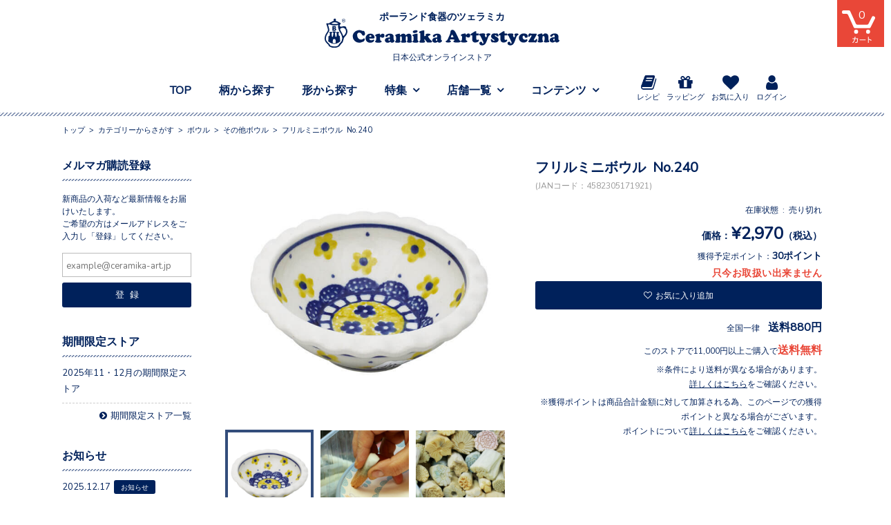

--- FILE ---
content_type: text/html; charset=UTF-8
request_url: https://ceramika-art.jp/item/bowl/otherbowl/21167/
body_size: 21419
content:
<!DOCTYPE html><html lang="ja"><head><meta charset="UTF-8" /><meta name="viewport" content="width=1100, user-scalable=1"><meta name="format-detection" content="telephone=no" /><title>フリルミニボウル  No.240 | ツェラミカ（ポーランド食器）の日本公式オンラインストア</title><meta name='robots' content='max-image-preview:large' /><style>img:is([sizes="auto" i], [sizes^="auto," i]) { contain-intrinsic-size: 3000px 1500px }</style><link rel='dns-prefetch' href='//stackpath.bootstrapcdn.com' /><link rel='stylesheet' id='wpfp-css' href='https://ceramika-art.jp/wp/wp-content/plugins/wp-favorite-posts/wpfp.css' type='text/css' /><link rel='stylesheet' id='sbi_styles-css' href='https://ceramika-art.jp/wp/wp-content/plugins/instagram-feed/css/sbi-styles.min.css?ver=6.10.0' type='text/css' media='all' /><link rel='stylesheet' id='wp-block-library-css' href='https://ceramika-art.jp/wp/wp-includes/css/dist/block-library/style.min.css?ver=6.8.3' type='text/css' media='all' /><style id='classic-theme-styles-inline-css' type='text/css'>/*! This file is auto-generated */
.wp-block-button__link{color:#fff;background-color:#32373c;border-radius:9999px;box-shadow:none;text-decoration:none;padding:calc(.667em + 2px) calc(1.333em + 2px);font-size:1.125em}.wp-block-file__button{background:#32373c;color:#fff;text-decoration:none}</style><style id='global-styles-inline-css' type='text/css'>:root{--wp--preset--aspect-ratio--square: 1;--wp--preset--aspect-ratio--4-3: 4/3;--wp--preset--aspect-ratio--3-4: 3/4;--wp--preset--aspect-ratio--3-2: 3/2;--wp--preset--aspect-ratio--2-3: 2/3;--wp--preset--aspect-ratio--16-9: 16/9;--wp--preset--aspect-ratio--9-16: 9/16;--wp--preset--color--black: #000000;--wp--preset--color--cyan-bluish-gray: #abb8c3;--wp--preset--color--white: #ffffff;--wp--preset--color--pale-pink: #f78da7;--wp--preset--color--vivid-red: #cf2e2e;--wp--preset--color--luminous-vivid-orange: #ff6900;--wp--preset--color--luminous-vivid-amber: #fcb900;--wp--preset--color--light-green-cyan: #7bdcb5;--wp--preset--color--vivid-green-cyan: #00d084;--wp--preset--color--pale-cyan-blue: #8ed1fc;--wp--preset--color--vivid-cyan-blue: #0693e3;--wp--preset--color--vivid-purple: #9b51e0;--wp--preset--gradient--vivid-cyan-blue-to-vivid-purple: linear-gradient(135deg,rgba(6,147,227,1) 0%,rgb(155,81,224) 100%);--wp--preset--gradient--light-green-cyan-to-vivid-green-cyan: linear-gradient(135deg,rgb(122,220,180) 0%,rgb(0,208,130) 100%);--wp--preset--gradient--luminous-vivid-amber-to-luminous-vivid-orange: linear-gradient(135deg,rgba(252,185,0,1) 0%,rgba(255,105,0,1) 100%);--wp--preset--gradient--luminous-vivid-orange-to-vivid-red: linear-gradient(135deg,rgba(255,105,0,1) 0%,rgb(207,46,46) 100%);--wp--preset--gradient--very-light-gray-to-cyan-bluish-gray: linear-gradient(135deg,rgb(238,238,238) 0%,rgb(169,184,195) 100%);--wp--preset--gradient--cool-to-warm-spectrum: linear-gradient(135deg,rgb(74,234,220) 0%,rgb(151,120,209) 20%,rgb(207,42,186) 40%,rgb(238,44,130) 60%,rgb(251,105,98) 80%,rgb(254,248,76) 100%);--wp--preset--gradient--blush-light-purple: linear-gradient(135deg,rgb(255,206,236) 0%,rgb(152,150,240) 100%);--wp--preset--gradient--blush-bordeaux: linear-gradient(135deg,rgb(254,205,165) 0%,rgb(254,45,45) 50%,rgb(107,0,62) 100%);--wp--preset--gradient--luminous-dusk: linear-gradient(135deg,rgb(255,203,112) 0%,rgb(199,81,192) 50%,rgb(65,88,208) 100%);--wp--preset--gradient--pale-ocean: linear-gradient(135deg,rgb(255,245,203) 0%,rgb(182,227,212) 50%,rgb(51,167,181) 100%);--wp--preset--gradient--electric-grass: linear-gradient(135deg,rgb(202,248,128) 0%,rgb(113,206,126) 100%);--wp--preset--gradient--midnight: linear-gradient(135deg,rgb(2,3,129) 0%,rgb(40,116,252) 100%);--wp--preset--font-size--small: 13px;--wp--preset--font-size--medium: 20px;--wp--preset--font-size--large: 36px;--wp--preset--font-size--x-large: 42px;--wp--preset--spacing--20: 0.44rem;--wp--preset--spacing--30: 0.67rem;--wp--preset--spacing--40: 1rem;--wp--preset--spacing--50: 1.5rem;--wp--preset--spacing--60: 2.25rem;--wp--preset--spacing--70: 3.38rem;--wp--preset--spacing--80: 5.06rem;--wp--preset--shadow--natural: 6px 6px 9px rgba(0, 0, 0, 0.2);--wp--preset--shadow--deep: 12px 12px 50px rgba(0, 0, 0, 0.4);--wp--preset--shadow--sharp: 6px 6px 0px rgba(0, 0, 0, 0.2);--wp--preset--shadow--outlined: 6px 6px 0px -3px rgba(255, 255, 255, 1), 6px 6px rgba(0, 0, 0, 1);--wp--preset--shadow--crisp: 6px 6px 0px rgba(0, 0, 0, 1);}:where(.is-layout-flex){gap: 0.5em;}:where(.is-layout-grid){gap: 0.5em;}body .is-layout-flex{display: flex;}.is-layout-flex{flex-wrap: wrap;align-items: center;}.is-layout-flex > :is(*, div){margin: 0;}body .is-layout-grid{display: grid;}.is-layout-grid > :is(*, div){margin: 0;}:where(.wp-block-columns.is-layout-flex){gap: 2em;}:where(.wp-block-columns.is-layout-grid){gap: 2em;}:where(.wp-block-post-template.is-layout-flex){gap: 1.25em;}:where(.wp-block-post-template.is-layout-grid){gap: 1.25em;}.has-black-color{color: var(--wp--preset--color--black) !important;}.has-cyan-bluish-gray-color{color: var(--wp--preset--color--cyan-bluish-gray) !important;}.has-white-color{color: var(--wp--preset--color--white) !important;}.has-pale-pink-color{color: var(--wp--preset--color--pale-pink) !important;}.has-vivid-red-color{color: var(--wp--preset--color--vivid-red) !important;}.has-luminous-vivid-orange-color{color: var(--wp--preset--color--luminous-vivid-orange) !important;}.has-luminous-vivid-amber-color{color: var(--wp--preset--color--luminous-vivid-amber) !important;}.has-light-green-cyan-color{color: var(--wp--preset--color--light-green-cyan) !important;}.has-vivid-green-cyan-color{color: var(--wp--preset--color--vivid-green-cyan) !important;}.has-pale-cyan-blue-color{color: var(--wp--preset--color--pale-cyan-blue) !important;}.has-vivid-cyan-blue-color{color: var(--wp--preset--color--vivid-cyan-blue) !important;}.has-vivid-purple-color{color: var(--wp--preset--color--vivid-purple) !important;}.has-black-background-color{background-color: var(--wp--preset--color--black) !important;}.has-cyan-bluish-gray-background-color{background-color: var(--wp--preset--color--cyan-bluish-gray) !important;}.has-white-background-color{background-color: var(--wp--preset--color--white) !important;}.has-pale-pink-background-color{background-color: var(--wp--preset--color--pale-pink) !important;}.has-vivid-red-background-color{background-color: var(--wp--preset--color--vivid-red) !important;}.has-luminous-vivid-orange-background-color{background-color: var(--wp--preset--color--luminous-vivid-orange) !important;}.has-luminous-vivid-amber-background-color{background-color: var(--wp--preset--color--luminous-vivid-amber) !important;}.has-light-green-cyan-background-color{background-color: var(--wp--preset--color--light-green-cyan) !important;}.has-vivid-green-cyan-background-color{background-color: var(--wp--preset--color--vivid-green-cyan) !important;}.has-pale-cyan-blue-background-color{background-color: var(--wp--preset--color--pale-cyan-blue) !important;}.has-vivid-cyan-blue-background-color{background-color: var(--wp--preset--color--vivid-cyan-blue) !important;}.has-vivid-purple-background-color{background-color: var(--wp--preset--color--vivid-purple) !important;}.has-black-border-color{border-color: var(--wp--preset--color--black) !important;}.has-cyan-bluish-gray-border-color{border-color: var(--wp--preset--color--cyan-bluish-gray) !important;}.has-white-border-color{border-color: var(--wp--preset--color--white) !important;}.has-pale-pink-border-color{border-color: var(--wp--preset--color--pale-pink) !important;}.has-vivid-red-border-color{border-color: var(--wp--preset--color--vivid-red) !important;}.has-luminous-vivid-orange-border-color{border-color: var(--wp--preset--color--luminous-vivid-orange) !important;}.has-luminous-vivid-amber-border-color{border-color: var(--wp--preset--color--luminous-vivid-amber) !important;}.has-light-green-cyan-border-color{border-color: var(--wp--preset--color--light-green-cyan) !important;}.has-vivid-green-cyan-border-color{border-color: var(--wp--preset--color--vivid-green-cyan) !important;}.has-pale-cyan-blue-border-color{border-color: var(--wp--preset--color--pale-cyan-blue) !important;}.has-vivid-cyan-blue-border-color{border-color: var(--wp--preset--color--vivid-cyan-blue) !important;}.has-vivid-purple-border-color{border-color: var(--wp--preset--color--vivid-purple) !important;}.has-vivid-cyan-blue-to-vivid-purple-gradient-background{background: var(--wp--preset--gradient--vivid-cyan-blue-to-vivid-purple) !important;}.has-light-green-cyan-to-vivid-green-cyan-gradient-background{background: var(--wp--preset--gradient--light-green-cyan-to-vivid-green-cyan) !important;}.has-luminous-vivid-amber-to-luminous-vivid-orange-gradient-background{background: var(--wp--preset--gradient--luminous-vivid-amber-to-luminous-vivid-orange) !important;}.has-luminous-vivid-orange-to-vivid-red-gradient-background{background: var(--wp--preset--gradient--luminous-vivid-orange-to-vivid-red) !important;}.has-very-light-gray-to-cyan-bluish-gray-gradient-background{background: var(--wp--preset--gradient--very-light-gray-to-cyan-bluish-gray) !important;}.has-cool-to-warm-spectrum-gradient-background{background: var(--wp--preset--gradient--cool-to-warm-spectrum) !important;}.has-blush-light-purple-gradient-background{background: var(--wp--preset--gradient--blush-light-purple) !important;}.has-blush-bordeaux-gradient-background{background: var(--wp--preset--gradient--blush-bordeaux) !important;}.has-luminous-dusk-gradient-background{background: var(--wp--preset--gradient--luminous-dusk) !important;}.has-pale-ocean-gradient-background{background: var(--wp--preset--gradient--pale-ocean) !important;}.has-electric-grass-gradient-background{background: var(--wp--preset--gradient--electric-grass) !important;}.has-midnight-gradient-background{background: var(--wp--preset--gradient--midnight) !important;}.has-small-font-size{font-size: var(--wp--preset--font-size--small) !important;}.has-medium-font-size{font-size: var(--wp--preset--font-size--medium) !important;}.has-large-font-size{font-size: var(--wp--preset--font-size--large) !important;}.has-x-large-font-size{font-size: var(--wp--preset--font-size--x-large) !important;}
:where(.wp-block-post-template.is-layout-flex){gap: 1.25em;}:where(.wp-block-post-template.is-layout-grid){gap: 1.25em;}
:where(.wp-block-columns.is-layout-flex){gap: 2em;}:where(.wp-block-columns.is-layout-grid){gap: 2em;}
:root :where(.wp-block-pullquote){font-size: 1.5em;line-height: 1.6;}</style><link rel='stylesheet' id='contact-form-7-css' href='https://ceramika-art.jp/wp/wp-content/plugins/contact-form-7/includes/css/styles.css?ver=6.1.4' type='text/css' media='all' /><link rel='stylesheet' id='contact-form-7-confirm-css' href='https://ceramika-art.jp/wp/wp-content/plugins/contact-form-7-add-confirm/includes/css/styles.css?ver=5.1' type='text/css' media='all' /><link rel='stylesheet' id='wc-basic-style-css' href='https://ceramika-art.jp/wp/wp-content/themes/ceramika/style.css?ver=1.0' type='text/css' media='all' /><link rel='stylesheet' id='font-awesome-css' href='//stackpath.bootstrapcdn.com/font-awesome/4.7.0/css/font-awesome.min.css?ver=5.6.1' type='text/css' media='all' /><link rel='stylesheet' id='usces_default_css-css' href='https://ceramika-art.jp/wp/wp-content/plugins/usc-e-shop/css/usces_default.css?ver=2.11.27.2601211' type='text/css' media='all' /><link rel='stylesheet' id='dashicons-css' href='https://ceramika-art.jp/wp/wp-includes/css/dashicons.min.css?ver=6.8.3' type='text/css' media='all' /><link rel='stylesheet' id='theme_cart_css-css' href='https://ceramika-art.jp/wp/wp-content/themes/ceramika/usces_cart.css?ver=2.11.27.2601211' type='text/css' media='all' /> <script type="text/javascript" src="https://ceramika-art.jp/wp/wp-includes/js/jquery/jquery.min.js?ver=3.7.1" id="jquery-core-js"></script> <script type="text/javascript" src="https://ceramika-art.jp/wp/wp-includes/js/jquery/jquery-migrate.min.js?ver=3.4.1" id="jquery-migrate-js"></script> <script type="text/javascript" src="https://ceramika-art.jp/wp/wp-content/themes/ceramika/js/front-customized.js?ver=1.0" id="wc-basic-js-js"></script> <script type="text/javascript" src="https://ceramika-art.jp/wp/wp-content/plugins/wp-favorite-posts/script.js?ver=1.6.8" id="wp-favorite-posts-js"></script> <link rel="https://api.w.org/" href="https://ceramika-art.jp/wp-json/" /><link rel="alternate" title="JSON" type="application/json" href="https://ceramika-art.jp/wp-json/wp/v2/posts/21167" /><link rel="canonical" href="https://ceramika-art.jp/item/bowl/otherbowl/21167/" /><link rel="alternate" title="oEmbed (JSON)" type="application/json+oembed" href="https://ceramika-art.jp/wp-json/oembed/1.0/embed?url=https%3A%2F%2Fceramika-art.jp%2Fitem%2Fbowl%2Fotherbowl%2F21167%2F" /><link rel="alternate" title="oEmbed (XML)" type="text/xml+oembed" href="https://ceramika-art.jp/wp-json/oembed/1.0/embed?url=https%3A%2F%2Fceramika-art.jp%2Fitem%2Fbowl%2Fotherbowl%2F21167%2F&#038;format=xml" /><meta property="og:title" content="フリルミニボウル  No.240"><meta property="og:type" content="product"><meta property="og:description" content="フリルミニボウル  No.240"><meta property="og:url" content="https://ceramika-art.jp/item/bowl/otherbowl/21167/"><meta property="og:image" content="https://ceramika-art.jp/wp/wp-content/uploads/2021/01/268-240-600x600.jpg"><meta property="og:site_name" content="ツェラミカ（ポーランド食器）の日本公式オンラインストア"> <script type="application/ld+json">{"@context":"https:\/\/schema.org\/","@type":"Product","name":"\u30d5\u30ea\u30eb\u30df\u30cb\u30dc\u30a6\u30eb  No.240","image":"https:\/\/ceramika-art.jp\/wp\/wp-content\/uploads\/2021\/01\/268-240.jpg","description":null,"productID":"4582305171921","offers":{"@type":"Offer","sku":"4582305171921-4582305171921","priceCurrency":"JPY","price":2970,"availability":"https:\/\/schema.org\/SoldOut"}}</script> 
  <script async src="https://www.googletagmanager.com/gtag/js?id=G-WL9NDTDDH0"></script> <script>window.dataLayer = window.dataLayer || [];
				function gtag(){dataLayer.push(arguments);}
				gtag('js', new Date());

				gtag('config', 'G-WL9NDTDDH0');</script>  <script>gtag('event', 'view_item', {"currency":"JPY","items":[{"item_id":"4582305171921","item_name":"\u30d5\u30ea\u30eb\u30df\u30cb\u30dc\u30a6\u30eb  No.240","currency":"JPY","discount":0,"item_category":"\uff5e2,500\u5186","item_variant":"4582305171921","price":2970}],"value":2970});</script> <meta property="og:title" content="フリルミニボウル  No.240" /><meta property="og:description" content="ポーランド食器・陶器　ハンドメイドのポーリッシュポタリー　" /><meta property="og:type" content="article" /><meta property="og:url" content="https://ceramika-art.jp/item/bowl/otherbowl/21167/" /><meta property="og:image" content="https://ceramika-art.jp/wp/wp-content/uploads/2021/01/268-240.jpg" /><meta property="og:site_name" content="ツェラミカ（ポーランド食器）の日本公式オンラインストア" /><meta name="twitter:card" content="summary_large_image" /><meta name="twitter:site" content="ceramikaArt" /><meta property="og:locale" content="ja_JP" /><meta property="fb:app_id" content="275675399854674"><style type="text/css" id="wp-custom-css">/*ffw-inline-css*/#fax_row,#memberinfo #fax_row,.fax-row{display:none;}</style><link rel="stylesheet" href="https://ceramika-art.jp/wp/wp-content/themes/ceramika/common/lib/jquery.fancybox.min.css"><link rel="stylesheet" href="https://ceramika-art.jp/wp/wp-content/themes/ceramika/common/css/style.css??2024082245338"><link rel="stylesheet" href="https://ceramika-art.jp/wp/wp-content/themes/ceramika/common/css/style_pc.css??2024082245338"><link rel="stylesheet" href="https://ceramika-art.jp/wp/wp-content/themes/ceramika/style_pc.css??2024082245336"> <script src="https://snapwidget.com/js/snapwidget.js"></script> <link rel="shortcut icon" href="https://ceramika-art.jp/wp/wp-content/themes/ceramika/common/img/favicon.ico" type="image/x-icon"><link rel="apple-touch-icon" href="https://ceramika-art.jp/wp/wp-content/themes/ceramika/common/img/apple-touch-icon.png"></head><body class="wp-singular post-template-default single single-post postid-21167 single-format-standard wp-theme-ceramika"><header id="header" class="js-isScroll"><div class="header-inner"><h1 class="header-logo"><a href="https://ceramika-art.jp/"><span class="logo-title-top">ポーランド食器のツェラミカ</span><noscript><img src="https://ceramika-art.jp/wp/wp-content/themes/ceramika/common/img/logo.svg" width="340" height="42" alt="ポーランド食器 「ツェラミカ アルティスティチナ」  正規直営店 公式オンラインストア"></noscript><img class="lazyload" src='data:image/svg+xml,%3Csvg%20xmlns=%22http://www.w3.org/2000/svg%22%20viewBox=%220%200%20340%2042%22%3E%3C/svg%3E' data-src="https://ceramika-art.jp/wp/wp-content/themes/ceramika/common/img/logo.svg" width="340" height="42" alt="ポーランド食器 「ツェラミカ アルティスティチナ」  正規直営店 公式オンラインストア"><span class="logo-title-bottom">日本公式オンラインストア</span></a></h1><div class="slide_nav"><nav id="nav-global"><ul class="nav-global_primary-list"><li><a href="https://ceramika-art.jp/">TOP</a></li><li><a href="https://ceramika-art.jp/search-gara/">柄から探す</a></li><li><a href="https://ceramika-art.jp/search-kata/">形から探す</a></li><li class="nav-global_mega-menu psr"> <a class="disabled" href="" ontouchstart="">特集</a><div class="nav-global_secondary feature"><div class="feature-inner"><ul class="nav-global_secondary_menu-list"><li><a href="https://ceramika-art.jp/item/wakeari/">訳あり品</a></li><li><a href="https://ceramika-art.jp/info/">お知らせ</a></li><li><a href="https://ceramika-art.jp/item/itemnew/">新着アイテム</a></li><li><a href="https://ceramika-art.jp/item/restock/">再入荷アイテム</a></li><li><a href="https://ceramika-art.jp/pickup/">ピックアップ</a></li><li><a href="https://ceramika-art.jp/scenery/">ツェラミカのある風景</a></li><li><a href="https://ceramika-art.jp/konnichiwa/">こんにちは食卓</a></li></ul><section class="nav-global_secondary_section pickup"><h2 class="pc">ピックアップ</h2><ul><li><a href="https://ceramika-art.jp/itemnew/"><div class="img"><img width="700" height="363" src="https://ceramika-art.jp/wp/wp-content/uploads/2025/11/bn_magfes.jpg" class="attachment-700x700 size-700x700 wp-post-image" alt="" decoding="async" fetchpriority="high" srcset="https://ceramika-art.jp/wp/wp-content/uploads/2025/11/bn_magfes.jpg 1120w, https://ceramika-art.jp/wp/wp-content/uploads/2025/11/bn_magfes-600x311.jpg 600w, https://ceramika-art.jp/wp/wp-content/uploads/2025/11/bn_magfes-1024x530.jpg 1024w, https://ceramika-art.jp/wp/wp-content/uploads/2025/11/bn_magfes-768x398.jpg 768w" sizes="(max-width: 700px) 100vw, 700px" /></div><h3>マグフェス！</h3> </a></li><li><a href="https://ceramika-art.jp/itemnew/"><div class="img"><noscript><img width="700" height="363" src="https://ceramika-art.jp/wp/wp-content/uploads/2025/10/bn_unikat-1.jpg" class="attachment-700x700 size-700x700 wp-post-image" alt="" decoding="async" srcset="https://ceramika-art.jp/wp/wp-content/uploads/2025/10/bn_unikat-1.jpg 1120w, https://ceramika-art.jp/wp/wp-content/uploads/2025/10/bn_unikat-1-600x311.jpg 600w, https://ceramika-art.jp/wp/wp-content/uploads/2025/10/bn_unikat-1-1024x530.jpg 1024w, https://ceramika-art.jp/wp/wp-content/uploads/2025/10/bn_unikat-1-768x398.jpg 768w" sizes="(max-width: 700px) 100vw, 700px" /></noscript><img width="700" height="363" src='data:image/svg+xml,%3Csvg%20xmlns=%22http://www.w3.org/2000/svg%22%20viewBox=%220%200%20700%20363%22%3E%3C/svg%3E' data-src="https://ceramika-art.jp/wp/wp-content/uploads/2025/10/bn_unikat-1.jpg" class="lazyload attachment-700x700 size-700x700 wp-post-image" alt="" decoding="async" data-srcset="https://ceramika-art.jp/wp/wp-content/uploads/2025/10/bn_unikat-1.jpg 1120w, https://ceramika-art.jp/wp/wp-content/uploads/2025/10/bn_unikat-1-600x311.jpg 600w, https://ceramika-art.jp/wp/wp-content/uploads/2025/10/bn_unikat-1-1024x530.jpg 1024w, https://ceramika-art.jp/wp/wp-content/uploads/2025/10/bn_unikat-1-768x398.jpg 768w" data-sizes="(max-width: 700px) 100vw, 700px" /></div><h3>ユニカット手帖　Vol.3</h3> </a></li><li><a href="https://ceramika-art.jp/itemnew/"><div class="img"><noscript><img width="700" height="363" src="https://ceramika-art.jp/wp/wp-content/uploads/2025/10/bn_popkids-1.jpg" class="attachment-700x700 size-700x700 wp-post-image" alt="" decoding="async" srcset="https://ceramika-art.jp/wp/wp-content/uploads/2025/10/bn_popkids-1.jpg 1120w, https://ceramika-art.jp/wp/wp-content/uploads/2025/10/bn_popkids-1-600x311.jpg 600w, https://ceramika-art.jp/wp/wp-content/uploads/2025/10/bn_popkids-1-1024x530.jpg 1024w, https://ceramika-art.jp/wp/wp-content/uploads/2025/10/bn_popkids-1-768x398.jpg 768w" sizes="(max-width: 700px) 100vw, 700px" /></noscript><img width="700" height="363" src='data:image/svg+xml,%3Csvg%20xmlns=%22http://www.w3.org/2000/svg%22%20viewBox=%220%200%20700%20363%22%3E%3C/svg%3E' data-src="https://ceramika-art.jp/wp/wp-content/uploads/2025/10/bn_popkids-1.jpg" class="lazyload attachment-700x700 size-700x700 wp-post-image" alt="" decoding="async" data-srcset="https://ceramika-art.jp/wp/wp-content/uploads/2025/10/bn_popkids-1.jpg 1120w, https://ceramika-art.jp/wp/wp-content/uploads/2025/10/bn_popkids-1-600x311.jpg 600w, https://ceramika-art.jp/wp/wp-content/uploads/2025/10/bn_popkids-1-1024x530.jpg 1024w, https://ceramika-art.jp/wp/wp-content/uploads/2025/10/bn_popkids-1-768x398.jpg 768w" data-sizes="(max-width: 700px) 100vw, 700px" /></div><h3>POP KIDS STYLE</h3> </a></li><li><a href="https://ceramika-art.jp/itemnew/"><div class="img"><noscript><img width="700" height="363" src="https://ceramika-art.jp/wp/wp-content/uploads/2025/08/bn_toukiiti2-1.jpg" class="attachment-700x700 size-700x700 wp-post-image" alt="" decoding="async" srcset="https://ceramika-art.jp/wp/wp-content/uploads/2025/08/bn_toukiiti2-1.jpg 1120w, https://ceramika-art.jp/wp/wp-content/uploads/2025/08/bn_toukiiti2-1-600x311.jpg 600w, https://ceramika-art.jp/wp/wp-content/uploads/2025/08/bn_toukiiti2-1-1024x530.jpg 1024w, https://ceramika-art.jp/wp/wp-content/uploads/2025/08/bn_toukiiti2-1-768x398.jpg 768w" sizes="(max-width: 700px) 100vw, 700px" /></noscript><img width="700" height="363" src='data:image/svg+xml,%3Csvg%20xmlns=%22http://www.w3.org/2000/svg%22%20viewBox=%220%200%20700%20363%22%3E%3C/svg%3E' data-src="https://ceramika-art.jp/wp/wp-content/uploads/2025/08/bn_toukiiti2-1.jpg" class="lazyload attachment-700x700 size-700x700 wp-post-image" alt="" decoding="async" data-srcset="https://ceramika-art.jp/wp/wp-content/uploads/2025/08/bn_toukiiti2-1.jpg 1120w, https://ceramika-art.jp/wp/wp-content/uploads/2025/08/bn_toukiiti2-1-600x311.jpg 600w, https://ceramika-art.jp/wp/wp-content/uploads/2025/08/bn_toukiiti2-1-1024x530.jpg 1024w, https://ceramika-art.jp/wp/wp-content/uploads/2025/08/bn_toukiiti2-1-768x398.jpg 768w" data-sizes="(max-width: 700px) 100vw, 700px" /></div><h3>Ceramika陶器市2025第2弾！</h3> </a></li></ul><div class="btn-type01 tac mas sp"><a href="https://ceramika-art.jp/pickup/">ピックアップをもっと見る</a></div></section></div></div></li><li class="nav-global_mega-menu psr"> <a class="disabled" href="" ontouchstart="">店舗一覧</a><div class="nav-global_secondary shop"><ul class="nav-global_secondary_menu-list"><li><a href="https://ceramika-art.jp/info/limited-store/">期間限定ストア</a></li><li><a href="https://ceramika-art.jp/about-shop/stores/">直営店舗</a></li><li><a href="https://ceramika-art.jp/about-shop/stores/#jyousetsu">常設店舗</a></li><li><a href="https://ceramika-art.jp/about-shop/stores/#toriatsukai">お取り扱い店舗</a></li></ul></div></li><li class="nav-global_mega-menu psr"> <a class="disabled" href="" ontouchstart="">コンテンツ</a><div class="nav-global_secondary contents"><div class="contents-inner"><ul class="nav-global_secondary_menu-list"><li class="sp"><a href="https://ceramika-art.jp/">トップ</a></li><li><a href="https://ceramika-art.jp/first/">初めての方へ</a></li><li><a href="https://ceramika-art.jp/about-shop/">当社について</a></li><li><a href="https://ceramika-art.jp/gift/">ギフトラッピング</a></li><li><a href="https://ceramika-art.jp/recipe/">レシピ</a></li><li><a href="https://ceramika-art.jp/faq/">よくある質問</a></li><li><a href="https://ceramika-art.jp/contact/">お問い合わせ</a></li></ul><ul class="nav-global_secondary_menu-list"><li class="pc"><a href="https://ceramika-art.jp/usces-member/?usces_page=login" class="usces_login_a">ログイン</a></li><li class="pc"><a href="https://ceramika-art.jp/usces-member/?usces_page=newmember">新規会員登録</a></li><li><a href="https://ceramika-art.jp/favoritelist/">お気に入り</a></li><li><a href="https://ceramika-art.jp/guide">ショッピングガイド</a></li><li class="sp"><a href="https://ceramika-art.jp/outofprint/">過去の柄とアイテム</a></li><li class="fzs"><a href="https://ceramika-art.jp/privacypolicy/">プライバシーポリシー</a></li><li class="fzs"><a href="https://ceramika-art.jp/tokusyou/">特定商取引法に基づく表記</a></li></ul><ul class="nav-global_secondary_menu-sns"><li><a href="https://www.youtube.com/channel/UCXnhHl0pSwMmYlwMjt-l66w"><i class="fa fa-youtube"></i></a></li><li><a href="https://www.instagram.com/ceramikaart/"><i class="fa fa-instagram"></i></a></li><li><a href="https://twitter.com/ceramikaArt"><i class="fa fa-twitter"></i></a></li><li><a href="https://www.facebook.com/ceramika-artystyczna1950/"><i class="fa fa-facebook"></i></a></li><li><a href="https://jp.pinterest.com/ceramikaart/"><i class="fa fa-pinterest"></i></a></li></ul></div></div></li></ul><ul class="nav-global_sub-list"><li><a href="https://ceramika-art.jp/recipe/"><i class="fa fa-book "></i>レシピ</a></li><li><a href="https://ceramika-art.jp/gift/"><i class="fa fa-gift"></i>ラッピング</a></li><li><a href="https://ceramika-art.jp/favoritelist/"><i class="fa fa-heart"></i>お気に入り</a></li><li><a href="https://ceramika-art.jp/usces-member/?usces_page=login"><i class="fa fa-user"></i>ログイン</a></li></ul></nav><div class="btn-sp-menu sp"> <noscript><img class="open" src="https://ceramika-art.jp/wp/wp-content/themes/ceramika/common/img/btn_menu_open_white.svg" alt="menu"></noscript><img class="lazyload open" src='data:image/svg+xml,%3Csvg%20xmlns=%22http://www.w3.org/2000/svg%22%20viewBox=%220%200%20210%20140%22%3E%3C/svg%3E' data-src="https://ceramika-art.jp/wp/wp-content/themes/ceramika/common/img/btn_menu_open_white.svg" alt="menu"><noscript><img class="close" src="https://ceramika-art.jp/wp/wp-content/themes/ceramika/common/img/btn_menu_close.svg" alt="menu"></noscript><img class="lazyload close" src='data:image/svg+xml,%3Csvg%20xmlns=%22http://www.w3.org/2000/svg%22%20viewBox=%220%200%20210%20140%22%3E%3C/svg%3E' data-src="https://ceramika-art.jp/wp/wp-content/themes/ceramika/common/img/btn_menu_close.svg" alt="menu"></div></div></div><div class="shipping-info fixed_always sp">通常送料880円/11,000円以上のご注文は送料無料</div></header><div class="cart-btn"> <a href="https://ceramika-art.jp/usces-cart/"><div class="count"><span class="total-quant">0</span></div> <noscript><img src="https://ceramika-art.jp/wp/wp-content/themes/ceramika/common/img/img-cart.svg" alt=""></noscript><img class="lazyload" src='data:image/svg+xml,%3Csvg%20xmlns=%22http://www.w3.org/2000/svg%22%20viewBox=%220%200%20210%20140%22%3E%3C/svg%3E' data-src="https://ceramika-art.jp/wp/wp-content/themes/ceramika/common/img/img-cart.svg" alt=""> </a></div><div class="over"></div><div id="content-wrap"><div class="breadcrumbs"><div class="inner"><a href="https://ceramika-art.jp" class="home">トップ</a> &gt; <span property="itemListElement" typeof="ListItem"><a property="item" typeof="WebPage" title="Go to the カテゴリーからさがす category archives." href="https://ceramika-art.jp/item/" class="taxonomy category" ><span property="name">カテゴリーからさがす</span></a><meta property="position" content="2"></span> &gt; <span property="itemListElement" typeof="ListItem"><a property="item" typeof="WebPage" title="Go to the ボウル category archives." href="https://ceramika-art.jp/item/bowl/" class="taxonomy category" ><span property="name">ボウル</span></a><meta property="position" content="3"></span> &gt; <span property="itemListElement" typeof="ListItem"><a property="item" typeof="WebPage" title="Go to the その他ボウル category archives." href="https://ceramika-art.jp/item/bowl/otherbowl/" class="taxonomy category" ><span property="name">その他ボウル</span></a><meta property="position" content="4"></span> &gt; <span class="post post-post current-item">フリルミニボウル  No.240</span></div></div><div id="content" class="<br /> <b>Warning</b>:  Undefined variable $class in <b>/home/xb807091/ceramika-art.jp/public_html/wp/wp-content/themes/ceramika/header.php</b> on line <b>270</b><br /> "><div id="main" role="main"><article class="post-21167 post type-post status-publish format-standard has-post-thumbnail category-price2500 category-yellow category-otherbowl category-no240" id="post-21167"><div class="storycontent"><div id="itempage"><div id="img-box"><ul class="slider-product"><li data-thumb="https://ceramika-art.jp/wp/wp-content/uploads/2021/01/268-240.jpg"> <a class="slider-product__img-wrap" href="https://ceramika-art.jp/wp/wp-content/uploads/2021/01/268-240.jpg"><noscript><img width="60" height="60" src="https://ceramika-art.jp/wp/wp-content/uploads/2021/01/268-240-600x600.jpg" class="attachment-60x60 size-60x60" alt="4582305171921" decoding="async" /></noscript><img width="60" height="60" src='data:image/svg+xml,%3Csvg%20xmlns=%22http://www.w3.org/2000/svg%22%20viewBox=%220%200%2060%2060%22%3E%3C/svg%3E' data-src="https://ceramika-art.jp/wp/wp-content/uploads/2021/01/268-240-600x600.jpg" class="lazyload attachment-60x60 size-60x60" alt="4582305171921" decoding="async" /></a></li><li data-thumb="https://ceramika-art.jp/wp/wp-content/themes/ceramika/common/img/ceramika-stamp01.jpg"><a href="https://ceramika-art.jp/wp/wp-content/themes/ceramika/common/img/ceramika-stamp01.jpg"><noscript><img src="https://ceramika-art.jp/wp/wp-content/themes/ceramika/common/img/ceramika-stamp01.jpg" alt="ひとつひとつスタンプで絵付けしています。"></noscript><img class="lazyload" src='data:image/svg+xml,%3Csvg%20xmlns=%22http://www.w3.org/2000/svg%22%20viewBox=%220%200%20210%20140%22%3E%3C/svg%3E' data-src="https://ceramika-art.jp/wp/wp-content/themes/ceramika/common/img/ceramika-stamp01.jpg" alt="ひとつひとつスタンプで絵付けしています。"></a></li><li data-thumb="https://ceramika-art.jp/wp/wp-content/themes/ceramika/common/img/ceramika-stamp02.jpg"><a href="https://ceramika-art.jp/wp/wp-content/themes/ceramika/common/img/ceramika-stamp02.jpg"><noscript><img src="https://ceramika-art.jp/wp/wp-content/themes/ceramika/common/img/ceramika-stamp02.jpg" alt="スポンジの柔らかさにより色の濃淡がつきます。"></noscript><img class="lazyload" src='data:image/svg+xml,%3Csvg%20xmlns=%22http://www.w3.org/2000/svg%22%20viewBox=%220%200%20210%20140%22%3E%3C/svg%3E' data-src="https://ceramika-art.jp/wp/wp-content/themes/ceramika/common/img/ceramika-stamp02.jpg" alt="スポンジの柔らかさにより色の濃淡がつきます。"></a></li></ul></div><div class="detail-box"><h1 class="item-name">フリルミニボウル  No.240</h1><div class="itemcode">(JANコード：4582305171921)</div><div class="item_price"><div class="zaikostatus">在庫状態 : 売り切れ</div><div class="field_price"> <span class="price">価格：</span>¥2,970<em class="tax">（税込）</em></div></div><div class="pointget">獲得予定ポイント：<span>30ポイント</span></div><div id="btn-cart" class="item-info"><form action="https://ceramika-art.jp/usces-cart/" method="post"><div class="skuform"><div class="itemsoldout">只今お取扱い出来ません</div><div class="error_message"></div></div></form><div class="favorit"><span class='wpfp-span'><noscript><img src='https://ceramika-art.jp/wp/wp-content/plugins/wp-favorite-posts/img/loading.gif' alt='Loading' title='Loading' class='wpfp-hide wpfp-img' /></noscript><img src='data:image/svg+xml,%3Csvg%20xmlns=%22http://www.w3.org/2000/svg%22%20viewBox=%220%200%20210%20140%22%3E%3C/svg%3E' data-src='https://ceramika-art.jp/wp/wp-content/plugins/wp-favorite-posts/img/loading.gif' alt='Loading' title='Loading' class='lazyload wpfp-hide wpfp-img' /><a class='wpfp-link' href='?wpfpaction=add&amp;postid=21167' title='お気に入り追加' rel='nofollow'>お気に入り追加</a></span></div><div class="item-option-description"><p class="souryou">全国一律　<span>送料880円</span></p><p class="souryou_muryou">このストアで11,000円以上ご購入で<span>送料無料</span></p><p class="annotation">条件により送料が異なる場合があります。<br><a href="https://ceramika-art.jp/guide/">詳しくはこちら</a>をご確認ください。</p><p class="annotation">獲得ポイントは商品合計金額に対して加算される為、このページでの獲得ポイントと異なる場合がございます。<br>ポイントについて<a href="https://ceramika-art.jp/guide/#point">詳しくはこちら</a>をご確認ください。</p></div></div></div><h2></h2><div class="item-description"><p><span>ポーランド食器、Ceramika Artystyczna(ツェラミカ アルティスティチナ)の、フリルミニボウル</span></p><p><span>豆皿としてディップやお漬物、醤油皿としても使っていただけるアイテムです！</span></p><p>&nbsp;</p><table class="shipping_table" border="0" cellspacing="1" cellpadding="5"><tbody><tr><th>サイズ</th><td>約W9×H3.5×D9cm<br /> (容量:約50ml)</td></tr><tr><th>重量</th><td>約100g</td></tr><tr><th>生産国</th><td>ポーランド ボレスワヴィエツ</td></tr><tr><th>材質</th><td>陶器</td></tr></tbody></table></div><section class="sec_related_item"><h3 class="ttl-type01">同じアイテムの商品<a class="fa fa-chevron-circle-right fa-left pc" href="https://ceramika-art.jp/item/bowl/otherbowl/">同じアイテムの商品一覧</a></h3><ul class="page_bottom_item"><li><div class="thumimg"><a href="https://ceramika-art.jp/item/bowl/otherbowl/40257/"><noscript><img width="150" height="150" src="https://ceramika-art.jp/wp/wp-content/uploads/2025/02/207-240.jpg" class="attachment-150x150 size-150x150" alt="4582305189049" decoding="async" /></noscript><img width="150" height="150" src='data:image/svg+xml,%3Csvg%20xmlns=%22http://www.w3.org/2000/svg%22%20viewBox=%220%200%20150%20150%22%3E%3C/svg%3E' data-src="https://ceramika-art.jp/wp/wp-content/uploads/2025/02/207-240.jpg" class="lazyload attachment-150x150 size-150x150" alt="4582305189049" decoding="async" /></a></div><div class="thumtitle"><a href="https://ceramika-art.jp/item/bowl/otherbowl/40257/" rel="bookmark">フルーツボウル No.240<span class="price">¥3,740<em class="tax">（税込）</em></span></a></div></li><li><div class="thumimg"><a href="https://ceramika-art.jp/item/bowl/otherbowl/37130/"><noscript><img width="150" height="150" src="https://ceramika-art.jp/wp/wp-content/uploads/2024/01/B88-U3-843.jpg" class="attachment-150x150 size-150x150" alt="4582305185829" decoding="async" /></noscript><img width="150" height="150" src='data:image/svg+xml,%3Csvg%20xmlns=%22http://www.w3.org/2000/svg%22%20viewBox=%220%200%20150%20150%22%3E%3C/svg%3E' data-src="https://ceramika-art.jp/wp/wp-content/uploads/2024/01/B88-U3-843.jpg" class="lazyload attachment-150x150 size-150x150" alt="4582305185829" decoding="async" /></a></div><div class="thumtitle"><a href="https://ceramika-art.jp/item/bowl/otherbowl/37130/" rel="bookmark">ボウルミニ No.U3-843<span class="price">¥2,750<em class="tax">（税込）</em></span></a></div></li><li><div class="thumimg"><a href="https://ceramika-art.jp/item/bowl/otherbowl/40277/"><noscript><img width="150" height="150" src="https://ceramika-art.jp/wp/wp-content/uploads/2025/02/207-858.jpg" class="attachment-150x150 size-150x150" alt="4582305189100" decoding="async" /></noscript><img width="150" height="150" src='data:image/svg+xml,%3Csvg%20xmlns=%22http://www.w3.org/2000/svg%22%20viewBox=%220%200%20150%20150%22%3E%3C/svg%3E' data-src="https://ceramika-art.jp/wp/wp-content/uploads/2025/02/207-858.jpg" class="lazyload attachment-150x150 size-150x150" alt="4582305189100" decoding="async" /></a></div><div class="thumtitle"><a href="https://ceramika-art.jp/item/bowl/otherbowl/40277/" rel="bookmark">フルーツボウル No.858<span class="price">¥3,740<em class="tax">（税込）</em></span></a></div></li><li><div class="thumimg"><a href="https://ceramika-art.jp/item/bowl/otherbowl/44972/"><noscript><img width="150" height="150" src="https://ceramika-art.jp/wp/wp-content/uploads/2025/10/395-U3-4833.jpg" class="attachment-150x150 size-150x150" alt="4582305192667" decoding="async" /></noscript><img width="150" height="150" src='data:image/svg+xml,%3Csvg%20xmlns=%22http://www.w3.org/2000/svg%22%20viewBox=%220%200%20150%20150%22%3E%3C/svg%3E' data-src="https://ceramika-art.jp/wp/wp-content/uploads/2025/10/395-U3-4833.jpg" class="lazyload attachment-150x150 size-150x150" alt="4582305192667" decoding="async" /></a></div><div class="thumtitle"><a href="https://ceramika-art.jp/item/bowl/otherbowl/44972/" rel="bookmark">ツインボウル No.U3-4833<span class="price">¥10,560<em class="tax">（税込）</em></span></a></div></li><li><div class="thumimg"><a href="https://ceramika-art.jp/item/bowl/otherbowl/43417/"><noscript><img width="150" height="150" src="https://ceramika-art.jp/wp/wp-content/uploads/2025/04/207-U4-2567.jpg" class="attachment-150x150 size-150x150" alt="4582305190014" decoding="async" /></noscript><img width="150" height="150" src='data:image/svg+xml,%3Csvg%20xmlns=%22http://www.w3.org/2000/svg%22%20viewBox=%220%200%20150%20150%22%3E%3C/svg%3E' data-src="https://ceramika-art.jp/wp/wp-content/uploads/2025/04/207-U4-2567.jpg" class="lazyload attachment-150x150 size-150x150" alt="4582305190014" decoding="async" /></a></div><div class="thumtitle"><a href="https://ceramika-art.jp/item/bowl/otherbowl/43417/" rel="bookmark">フルーツボウル No.U4-2567<span class="price">¥5,830<em class="tax">（税込）</em></span></a></div></li><li><div class="thumimg"><a href="https://ceramika-art.jp/item/bowl/otherbowl/43519/"><noscript><img width="150" height="150" src="https://ceramika-art.jp/wp/wp-content/uploads/2025/04/207-U4-5135.jpg" class="attachment-150x150 size-150x150" alt="4582305190205" decoding="async" /></noscript><img width="150" height="150" src='data:image/svg+xml,%3Csvg%20xmlns=%22http://www.w3.org/2000/svg%22%20viewBox=%220%200%20150%20150%22%3E%3C/svg%3E' data-src="https://ceramika-art.jp/wp/wp-content/uploads/2025/04/207-U4-5135.jpg" class="lazyload attachment-150x150 size-150x150" alt="4582305190205" decoding="async" /></a></div><div class="thumtitle"><a href="https://ceramika-art.jp/item/bowl/otherbowl/43519/" rel="bookmark">フルーツボウル No.U4-5135<span class="price">¥5,830<em class="tax">（税込）</em></span></a></div></li></ul><p class="sp"><a class="fa fa-chevron-circle-right fa-left more" href="https://ceramika-art.jp/item/bowl/otherbowl/">同じアイテムの商品一覧</a></p></section><section class="sec_related_item"><h3 class="ttl-type01">同じ柄の商品<a class="fa fa-chevron-circle-right fa-left pc" href="https://ceramika-art.jp/item/pattern/basic/no240/">同じ柄の商品一覧</a></h3><ul class="page_bottom_item"><li><div class="thumimg"><a href="https://ceramika-art.jp/item/plate/plate20/2897/"><noscript><img width="150" height="150" src="https://ceramika-art.jp/wp/wp-content/uploads/2018/07/4582305300031.jpg" class="attachment-150x150 size-150x150" alt="4582305300031" decoding="async" /></noscript><img width="150" height="150" src='data:image/svg+xml,%3Csvg%20xmlns=%22http://www.w3.org/2000/svg%22%20viewBox=%220%200%20150%20150%22%3E%3C/svg%3E' data-src="https://ceramika-art.jp/wp/wp-content/uploads/2018/07/4582305300031.jpg" class="lazyload attachment-150x150 size-150x150" alt="4582305300031" decoding="async" /></a></div><div class="thumtitle"><a href="https://ceramika-art.jp/item/plate/plate20/2897/" rel="bookmark">20cmプレート No.240<span class="price">¥5,280<em class="tax">（税込）</em></span></a></div></li><li><div class="thumimg"><a href="https://ceramika-art.jp/item/pitcher/milkpitcher/4156/"><noscript><img width="150" height="150" src="https://ceramika-art.jp/wp/wp-content/uploads/2018/06/milkpitcher240-new-600x600.jpg" class="attachment-150x150 size-150x150" alt="4582401932297" decoding="async" /></noscript><img width="150" height="150" src='data:image/svg+xml,%3Csvg%20xmlns=%22http://www.w3.org/2000/svg%22%20viewBox=%220%200%20150%20150%22%3E%3C/svg%3E' data-src="https://ceramika-art.jp/wp/wp-content/uploads/2018/06/milkpitcher240-new-600x600.jpg" class="lazyload attachment-150x150 size-150x150" alt="4582401932297" decoding="async" /></a></div><div class="thumtitle"><a href="https://ceramika-art.jp/item/pitcher/milkpitcher/4156/" rel="bookmark">ミルクピッチャー No.240<span class="price">¥3,190<em class="tax">（税込）</em></span></a></div></li><li><div class="thumimg"><a href="https://ceramika-art.jp/item/plate/plate16/2899/"><noscript><img width="150" height="150" src="https://ceramika-art.jp/wp/wp-content/uploads/2019/04/16cmplate240-1.jpg" class="attachment-150x150 size-150x150" alt="4582305300079" decoding="async" /></noscript><img width="150" height="150" src='data:image/svg+xml,%3Csvg%20xmlns=%22http://www.w3.org/2000/svg%22%20viewBox=%220%200%20150%20150%22%3E%3C/svg%3E' data-src="https://ceramika-art.jp/wp/wp-content/uploads/2019/04/16cmplate240-1.jpg" class="lazyload attachment-150x150 size-150x150" alt="4582305300079" decoding="async" /></a></div><div class="thumtitle"><a href="https://ceramika-art.jp/item/plate/plate16/2899/" rel="bookmark">16cmプレート No.240<span class="price">¥4,400<em class="tax">（税込）</em></span></a></div></li><li><div class="thumimg"><a href="https://ceramika-art.jp/item/teapot/teapot04/4113/"><noscript><img width="150" height="150" src="https://ceramika-art.jp/wp/wp-content/uploads/2018/06/4582401915023.jpg" class="attachment-150x150 size-150x150" alt="4582401915023" decoding="async" /></noscript><img width="150" height="150" src='data:image/svg+xml,%3Csvg%20xmlns=%22http://www.w3.org/2000/svg%22%20viewBox=%220%200%20150%20150%22%3E%3C/svg%3E' data-src="https://ceramika-art.jp/wp/wp-content/uploads/2018/06/4582401915023.jpg" class="lazyload attachment-150x150 size-150x150" alt="4582401915023" decoding="async" /></a></div><div class="thumtitle"><a href="https://ceramika-art.jp/item/teapot/teapot04/4113/" rel="bookmark">ティーポット0.4L No.240<span class="price">¥7,040<em class="tax">（税込）</em></span></a></div></li><li><div class="thumimg"><a href="https://ceramika-art.jp/item/bowl/bowl12/3276/"><noscript><img width="150" height="150" src="https://ceramika-art.jp/wp/wp-content/uploads/2018/06/4582401914897.jpg" class="attachment-150x150 size-150x150" alt="4582401914897" decoding="async" /></noscript><img width="150" height="150" src='data:image/svg+xml,%3Csvg%20xmlns=%22http://www.w3.org/2000/svg%22%20viewBox=%220%200%20150%20150%22%3E%3C/svg%3E' data-src="https://ceramika-art.jp/wp/wp-content/uploads/2018/06/4582401914897.jpg" class="lazyload attachment-150x150 size-150x150" alt="4582401914897" decoding="async" /></a></div><div class="thumtitle"><a href="https://ceramika-art.jp/item/bowl/bowl12/3276/" rel="bookmark">12cmボウル No.240<span class="price">¥3,850<em class="tax">（税込）</em></span></a></div></li><li><div class="thumimg"><a href="https://ceramika-art.jp/item/bowl/saladbowlmini/3252/"><noscript><img width="150" height="150" src="https://ceramika-art.jp/wp/wp-content/uploads/2018/06/4582401914187.jpg" class="attachment-150x150 size-150x150" alt="4582401914187" decoding="async" /></noscript><img width="150" height="150" src='data:image/svg+xml,%3Csvg%20xmlns=%22http://www.w3.org/2000/svg%22%20viewBox=%220%200%20150%20150%22%3E%3C/svg%3E' data-src="https://ceramika-art.jp/wp/wp-content/uploads/2018/06/4582401914187.jpg" class="lazyload attachment-150x150 size-150x150" alt="4582401914187" decoding="async" /></a></div><div class="thumtitle"><a href="https://ceramika-art.jp/item/bowl/saladbowlmini/3252/" rel="bookmark">サラダボウルミニ No.240<span class="price">¥4,180<em class="tax">（税込）</em></span></a></div></li></ul><p class="sp"><a class="fa fa-chevron-circle-right fa-left more" href="https://ceramika-art.jp/item/pattern/basic/no240/">同じ柄の商品一覧</a></p></section><aside class="page_bottom"><div class="section pickup-box"><p class="ttl-type01">ピックアップ<a class="fa fa-chevron-circle-right fa-left pc" href="https://ceramika-art.jp/pickup/">ピックアップ一覧</a></p><div class="column-set"><div class="column1-2"> <a href="https://ceramika-art.jp/itemnew/"><div class="tac"> <noscript><img width="700" height="363" src="https://ceramika-art.jp/wp/wp-content/uploads/2025/11/bn_magfes.jpg" class="attachment-700x700 size-700x700 wp-post-image" alt="" decoding="async" srcset="https://ceramika-art.jp/wp/wp-content/uploads/2025/11/bn_magfes.jpg 1120w, https://ceramika-art.jp/wp/wp-content/uploads/2025/11/bn_magfes-600x311.jpg 600w, https://ceramika-art.jp/wp/wp-content/uploads/2025/11/bn_magfes-1024x530.jpg 1024w, https://ceramika-art.jp/wp/wp-content/uploads/2025/11/bn_magfes-768x398.jpg 768w" sizes="(max-width: 700px) 100vw, 700px" /></noscript><img width="700" height="363" src='data:image/svg+xml,%3Csvg%20xmlns=%22http://www.w3.org/2000/svg%22%20viewBox=%220%200%20700%20363%22%3E%3C/svg%3E' data-src="https://ceramika-art.jp/wp/wp-content/uploads/2025/11/bn_magfes.jpg" class="lazyload attachment-700x700 size-700x700 wp-post-image" alt="" decoding="async" data-srcset="https://ceramika-art.jp/wp/wp-content/uploads/2025/11/bn_magfes.jpg 1120w, https://ceramika-art.jp/wp/wp-content/uploads/2025/11/bn_magfes-600x311.jpg 600w, https://ceramika-art.jp/wp/wp-content/uploads/2025/11/bn_magfes-1024x530.jpg 1024w, https://ceramika-art.jp/wp/wp-content/uploads/2025/11/bn_magfes-768x398.jpg 768w" data-sizes="(max-width: 700px) 100vw, 700px" /></div><div class="text"><h3 class="ttl">マグフェス！</h3></div> </a></div><div class="column1-2"> <a href="https://ceramika-art.jp/itemnew/"><div class="tac"> <noscript><img width="700" height="363" src="https://ceramika-art.jp/wp/wp-content/uploads/2025/10/bn_unikat-1.jpg" class="attachment-700x700 size-700x700 wp-post-image" alt="" decoding="async" srcset="https://ceramika-art.jp/wp/wp-content/uploads/2025/10/bn_unikat-1.jpg 1120w, https://ceramika-art.jp/wp/wp-content/uploads/2025/10/bn_unikat-1-600x311.jpg 600w, https://ceramika-art.jp/wp/wp-content/uploads/2025/10/bn_unikat-1-1024x530.jpg 1024w, https://ceramika-art.jp/wp/wp-content/uploads/2025/10/bn_unikat-1-768x398.jpg 768w" sizes="(max-width: 700px) 100vw, 700px" /></noscript><img width="700" height="363" src='data:image/svg+xml,%3Csvg%20xmlns=%22http://www.w3.org/2000/svg%22%20viewBox=%220%200%20700%20363%22%3E%3C/svg%3E' data-src="https://ceramika-art.jp/wp/wp-content/uploads/2025/10/bn_unikat-1.jpg" class="lazyload attachment-700x700 size-700x700 wp-post-image" alt="" decoding="async" data-srcset="https://ceramika-art.jp/wp/wp-content/uploads/2025/10/bn_unikat-1.jpg 1120w, https://ceramika-art.jp/wp/wp-content/uploads/2025/10/bn_unikat-1-600x311.jpg 600w, https://ceramika-art.jp/wp/wp-content/uploads/2025/10/bn_unikat-1-1024x530.jpg 1024w, https://ceramika-art.jp/wp/wp-content/uploads/2025/10/bn_unikat-1-768x398.jpg 768w" data-sizes="(max-width: 700px) 100vw, 700px" /></div><div class="text"><h3 class="ttl">ユニカット手帖　Vol.3</h3></div> </a></div></div><p class="sp"><a class="fa fa-chevron-circle-right fa-left more" href="https://ceramika-art.jp/pickup/">ピックアップアイテム一覧</a></p></div><div class="section"><p class="ttl-type01">レシピ<a class="fa fa-chevron-circle-right fa-left pc" href="https://ceramika-art.jp/recipe/">レシピ一覧</a></p><div class="column-set recipe-box"><div class="column1-3"> <a href="https://ceramika-art.jp/recipe/r_1/"> <noscript><img src="https://ceramika-art.jp/wp/wp-content/themes/ceramika/common/img/recipe/r1_potato_top.jpg" alt="ポテトのチーズ焼き" /></noscript><img class="lazyload" src='data:image/svg+xml,%3Csvg%20xmlns=%22http://www.w3.org/2000/svg%22%20viewBox=%220%200%20210%20140%22%3E%3C/svg%3E' data-src="https://ceramika-art.jp/wp/wp-content/themes/ceramika/common/img/recipe/r1_potato_top.jpg" alt="ポテトのチーズ焼き" /><h3 class="ttl">ポテトのチーズ焼き</h3><p>どの家庭にもある材料で作れる、フライパン要らずの超簡単レシピ！<br /> みんな大好き☆熱々のとろ～りチーズの文句なしの美味しさ♪おやつにもおつまみにもなるので、つい作っていしまうヘビロテメニューです！！</p><p class="date"><span class="cat">オーブンディッシュミニ</span><time>2015.01.06</time></p></a></div><div class="column1-3"> <a href="https://ceramika-art.jp/recipe/r_14/"> <noscript><img src="https://ceramika-art.jp/wp/wp-content/themes/ceramika/common/img/recipe/r14_torisoboro_top.jpg" alt="大人も食べたくなるお子様ランチ 鶏そぼろごはん" /></noscript><img class="lazyload" src='data:image/svg+xml,%3Csvg%20xmlns=%22http://www.w3.org/2000/svg%22%20viewBox=%220%200%20210%20140%22%3E%3C/svg%3E' data-src="https://ceramika-art.jp/wp/wp-content/themes/ceramika/common/img/recipe/r14_torisoboro_top.jpg" alt="大人も食べたくなるお子様ランチ 鶏そぼろごはん" /><h3 class="ttl">大人も食べたくなるお子様ランチ 鶏そぼろごはん</h3><p>子供も大人も大好きなそぼろごはん☆<br /> さっぱりした味付けの鶏そぼろにしっとり甘い卵が絶妙！夏バテ気味の日でも、もりもり食べられます！<br /> リンゴポットミニに盛り付ければ、いつもの丼ぶりがたちまち可愛いランチセットに大変身！</p><p class="date"><span class="cat">リンゴポットミニ</span><time>2015.07.22</time></p></a></div><div class="column1-3"> <a href="https://ceramika-art.jp/recipe/r_36/"> <noscript><img src="https://ceramika-art.jp/wp/wp-content/themes/ceramika/common/img/recipe/r36_cinnamonroll_top.jpg" alt="シナモンロール" /></noscript><img class="lazyload" src='data:image/svg+xml,%3Csvg%20xmlns=%22http://www.w3.org/2000/svg%22%20viewBox=%220%200%20210%20140%22%3E%3C/svg%3E' data-src="https://ceramika-art.jp/wp/wp-content/themes/ceramika/common/img/recipe/r36_cinnamonroll_top.jpg" alt="シナモンロール" /><h3 class="ttl">シナモンロール</h3><p>『オーブンディッシュでパンを作ろう』第２弾、シナモンロールのレシピです。<br /> コーヒーにぴったりなので、おやつに作ってみませんか？</p><p class="date"><span class="cat">オーブンディッシュ</span><time>2017.05.08</time></p></a></div><div class="column1-3"> <a href="https://ceramika-art.jp/recipe/r_13/"> <noscript><img src="https://ceramika-art.jp/wp/wp-content/themes/ceramika/common/img/recipe/r13_applecake_top.jpg" alt="ホットケーキミックス簡単ふんわりケーキ" /></noscript><img class="lazyload" src='data:image/svg+xml,%3Csvg%20xmlns=%22http://www.w3.org/2000/svg%22%20viewBox=%220%200%20210%20140%22%3E%3C/svg%3E' data-src="https://ceramika-art.jp/wp/wp-content/themes/ceramika/common/img/recipe/r13_applecake_top.jpg" alt="ホットケーキミックス簡単ふんわりケーキ" /><h3 class="ttl">ホットケーキミックス簡単ふんわりケーキ</h3><p>カフェなどで食べるあまーいスイーツよりも、ちょっとシンプルなスイーツが食べたくなる時がある。そんなときは、お家でシンプルスイーツを楽しむのはいかがでしょうか？</p><p class="date"><span class="cat">リンゴポットミニ</span><time>2015.07.03</time></p></a></div><div class="column1-3"> <a href="https://ceramika-art.jp/recipe/r_15/"> <noscript><img src="https://ceramika-art.jp/wp/wp-content/themes/ceramika/common/img/recipe/r15_hiyashichuka_top.jpg" alt="冷やし中華" /></noscript><img class="lazyload" src='data:image/svg+xml,%3Csvg%20xmlns=%22http://www.w3.org/2000/svg%22%20viewBox=%220%200%20210%20140%22%3E%3C/svg%3E' data-src="https://ceramika-art.jp/wp/wp-content/themes/ceramika/common/img/recipe/r15_hiyashichuka_top.jpg" alt="冷やし中華" /><h3 class="ttl">冷やし中華</h3><p>夏の疲れを解消する定番メニュー！<br /> 具だくさんの冷やし中華は暑い日にぴったり。酸っぱくて鼻がツーンとする？そんな事はありません。<br /> 程よい酸味のタレが麺に絡んで、食欲がない時も食べやすく簡単に作れます☆</p><p class="date"><span class="cat">スーププレート</span><time>2015.08.19</time></p></a></div><div class="column1-3"> <a href="https://ceramika-art.jp/recipe/r_11/"> <noscript><img src="https://ceramika-art.jp/wp/wp-content/themes/ceramika/common/img/recipe/r11_avocadosalad_top.jpg" alt="アボカドとツナのサラダ" /></noscript><img class="lazyload" src='data:image/svg+xml,%3Csvg%20xmlns=%22http://www.w3.org/2000/svg%22%20viewBox=%220%200%20210%20140%22%3E%3C/svg%3E' data-src="https://ceramika-art.jp/wp/wp-content/themes/ceramika/common/img/recipe/r11_avocadosalad_top.jpg" alt="アボカドとツナのサラダ" /><h3 class="ttl">アボカドとツナのサラダ</h3><p>アボカド好きは必見！栄養満点の副菜があっという間に完成！<br /> 見た目も華やかになるので、おもてなしレシピのもう一品に最適です。<br /> アボカドのコクとトマトの酸味が絶妙！箸が止まらなくなってしまいます。</p><p class="date"><span class="cat">12cmボウル</span><time>2015.06.29</time></p></a></div></div><p class="sp more-wrap"><a class="fa fa-chevron-circle-right fa-left more" href="https://ceramika-art.jp/recipe/">レシピ一覧</a></p></div><div class="section scenery-box"><p class="ttl-type01">ツェラミカのある風景<a class="fa fa-chevron-circle-right fa-left pc" href="https://ceramika-art.jp/scenery/">ツェラミカのある風景一覧</a></p><div class="column-set"><div class="column1-2"> <a href="https://ceramika-art.jp/scenery/scenery-37329/"><div class="tac"> <noscript><img src="https://ceramika-art.jp/wp/wp-content/uploads/2024/02/senesio.jpg" alt="【花とツェラミカ】—セネシオとツェラミカ —"></noscript><img class="lazyload" src='data:image/svg+xml,%3Csvg%20xmlns=%22http://www.w3.org/2000/svg%22%20viewBox=%220%200%20210%20140%22%3E%3C/svg%3E' data-src="https://ceramika-art.jp/wp/wp-content/uploads/2024/02/senesio.jpg" alt="【花とツェラミカ】—セネシオとツェラミカ —"></div><div class="text"><h3 class="ttl">【花とツェラミカ】—セネシオとツェラミカ —</h3></div> </a></div><div class="column1-2"> <a href="https://ceramika-art.jp/scenery/scenery-36790/"><div class="tac"> <noscript><img src="https://ceramika-art.jp/wp/wp-content/uploads/2023/12/ichyo.jpg" alt="【花とツェラミカ】&#8212; イチョウとツェラミカ &#8212;"></noscript><img class="lazyload" src='data:image/svg+xml,%3Csvg%20xmlns=%22http://www.w3.org/2000/svg%22%20viewBox=%220%200%20210%20140%22%3E%3C/svg%3E' data-src="https://ceramika-art.jp/wp/wp-content/uploads/2023/12/ichyo.jpg" alt="【花とツェラミカ】&#8212; イチョウとツェラミカ &#8212;"></div><div class="text"><h3 class="ttl">【花とツェラミカ】&#8212; イチョウとツェラミカ &#8212;</h3></div> </a></div><div class="column1-2"> <a href="https://ceramika-art.jp/scenery/scenery-36897/"><div class="tac"> <noscript><img src="https://ceramika-art.jp/wp/wp-content/uploads/2024/01/umemodoki.jpg" alt="【花とツェラミカ】— 西洋ウメモドキとツェラミカ —"></noscript><img class="lazyload" src='data:image/svg+xml,%3Csvg%20xmlns=%22http://www.w3.org/2000/svg%22%20viewBox=%220%200%20210%20140%22%3E%3C/svg%3E' data-src="https://ceramika-art.jp/wp/wp-content/uploads/2024/01/umemodoki.jpg" alt="【花とツェラミカ】— 西洋ウメモドキとツェラミカ —"></div><div class="text"><h3 class="ttl">【花とツェラミカ】— 西洋ウメモドキとツェラミカ —</h3></div> </a></div><div class="column1-2"> <a href="https://ceramika-art.jp/scenery/scenery-37179/"><div class="tac"> <noscript><img src="https://ceramika-art.jp/wp/wp-content/uploads/2024/01/bluestar.jpg" alt="【花とツェラミカ】—ブルースターとツェラミカ —"></noscript><img class="lazyload" src='data:image/svg+xml,%3Csvg%20xmlns=%22http://www.w3.org/2000/svg%22%20viewBox=%220%200%20210%20140%22%3E%3C/svg%3E' data-src="https://ceramika-art.jp/wp/wp-content/uploads/2024/01/bluestar.jpg" alt="【花とツェラミカ】—ブルースターとツェラミカ —"></div><div class="text"><h3 class="ttl">【花とツェラミカ】—ブルースターとツェラミカ —</h3></div> </a></div></div><p class="sp"><a class="fa fa-chevron-circle-right fa-left more" href="https://ceramika-art.jp/scenery/">ツェラミカのある風景一覧</a></p></div><div class="section scenery-box"><p class="ttl-type01">こんにちは食卓<a class="fa fa-chevron-circle-right fa-left pc" href="https://ceramika-art.jp/konnichiwa/">こんにちは食卓一覧</a></p><div class="column-set"><div class="column1-2"> <a href="https://ceramika-art.jp/konnichiwa/konnichiwa-26025/"><div class="tac"> <noscript><img src="https://ceramika-art.jp/wp/wp-content/uploads/2021/08/1-700x437.jpg" alt="こんにちは食卓/9軒目/本橋さん家の食卓"></noscript><img class="lazyload" src='data:image/svg+xml,%3Csvg%20xmlns=%22http://www.w3.org/2000/svg%22%20viewBox=%220%200%20210%20140%22%3E%3C/svg%3E' data-src="https://ceramika-art.jp/wp/wp-content/uploads/2021/08/1-700x437.jpg" alt="こんにちは食卓/9軒目/本橋さん家の食卓"></div><div class="text"><h3 class="ttl">こんにちは食卓/9軒目/本橋さん家の食卓</h3></div> </a></div><div class="column1-2"> <a href="https://ceramika-art.jp/konnichiwa/konnichiwa-25970/"><div class="tac"> <noscript><img src="https://ceramika-art.jp/wp/wp-content/uploads/2021/08/takayama4-1-700x437.jpg" alt="こんにちは食卓/8軒目/高山さん家の食卓"></noscript><img class="lazyload" src='data:image/svg+xml,%3Csvg%20xmlns=%22http://www.w3.org/2000/svg%22%20viewBox=%220%200%20210%20140%22%3E%3C/svg%3E' data-src="https://ceramika-art.jp/wp/wp-content/uploads/2021/08/takayama4-1-700x437.jpg" alt="こんにちは食卓/8軒目/高山さん家の食卓"></div><div class="text"><h3 class="ttl">こんにちは食卓/8軒目/高山さん家の食卓</h3></div> </a></div></div><p class="sp"><a class="fa fa-chevron-circle-right fa-left more" href="https://ceramika-art.jp/konnichiwa/">こんにちは食卓一覧</a></p></div></aside></div></div></article></div><aside id="side" role="complementary"><section class="subscriberFromSection section"><h3 class="widget_title subscriberFromTitle">メルマガ購読登録</h3><style type="text/css">.subscriberFromContents{position:relative;margin-bottom:32px;}#deleteSubscriberFrom{display:flex;display:-webkit-flex;align-items:center;-webkit-align-items:center;}.subscriberFromDesc{margin:16px 0;}#sidebarSubscriberFromContents .subscriberFromDesc{font-size:12px;line-height:1.5;}input#registerEmail{width:100%;margin-bottom:8px;}#deleteSubscriberFromContents input#registerEmail{max-width:320px;margin:0 8px 0 0;}input.subscriberFormButton{background:#00215B;color:#fff;width:100%;letter-spacing:8px;padding-left:calc(1.42857em + 8px);}#deleteSubscriberFormButton{max-width:120px}input.subscriberFormButton:hover{background:#00215B;opacity:.7;}input.subscriberFormButton:disabled:hover{cursor:wait;}.subscriberResultArea{width:100%;font-size:10px;text-align:center;background:#efefef;color:#000;padding:4px 0;border-radius:3px;-webkit-border-radius:3px;-moz-border-radius:3px;position:absolute;bottom:-4px;left:50%;transform:translate(-50%,100%);-webkit-transform:translate(-50%,100%);-ms-transform:translate(-50%,100%);opacity:0;display:none;-webkit-transition:all 200ms linear;-moz-transition:all 200ms linear;-ms-transition:all 200ms linear;-o-transition:all 200ms linear;transition:all 200ms linear;}#deleteResultArea{max-width:320px;left:0;transform:translate(0,100%);-webkit-transform:translate(0,100%);-ms-transform:translate(0,100%);}.displayNone{display:none;}.subscriberFromSection.section.sp{margin:8px auto -32px;max-width:425px;padding:0 10px;}.home .subscriberFromSection.section.sp{margin-top:32px;}.sp .subscriberFromTitle{font-weight:bold;font-size:1.8rem;text-align:center;}.sp .subscriberFromDesc{margin-top:8px;}</style><div id="sidebarSubscriberFromContents" class="subscriberFromContents"><p class="subscriberFromDesc">新商品の入荷など最新情報をお届けいたします。<br>ご希望の方はメールアドレスをご入力し「登録」してください。</p><form id="sidebarSubscriberFrom" class="subscriberFrom"><input type="email" id="registerEmail" class="registerEmail inputText" name="registerEmail" value="" minlength="4" maxlength="128" autocomplete="email" pattern="^[a-z0-9._%+-]+@[a-z0-9.-]+\.[a-z]{2,3}$" aria-required="true" aria-invalid="false" placeholder="example@ceramika-art.jp" required><input type="text" id="email_t" class="email_t displayNone" name="email_t" value="" tabindex="-1" autocomplete="nope"><input type="hidden" id="formType" name="formType" value="register"><input type="hidden" id="formPosition" name="formPosition" value="sidebar"><input type="hidden" id="subscriberFormNonce" name="subscriberFormNonce" value="5e595dee72" /><input type="hidden" name="_wp_http_referer" value="/item/bowl/otherbowl/21167/" /><input type="button" id="sidebarSubscriberFormButton" class="subscriberFormButton" value="登録"></form><div id="sidebarResultArea" class="subscriberResultArea"></div></div></section><section class="section pc"><h3 class="widget_title">期間限定ストア</h3><ul class="news-box"><li><a href="https://ceramika-art.jp/info/news/45113/"><p>2025年11・12月の期間限定ストア</p> </a></li></ul><div class="tar"><a class="fa fa-chevron-circle-right fa-left pc" href="https://ceramika-art.jp/info/limited-store/">期間限定ストア一覧</a></div></section><section class="section pc"><h3 class="widget_title">お知らせ</h3><ul class="news-box"><li><a href="https://ceramika-art.jp/info/45300/"><time>2025.12.17</time><span class="cat">お知らせ</span><p>予告！表参道スパイラル  ツェラミカと春のさえずり1/20-2/2</p> </a></li><li><a href="https://ceramika-art.jp/info/news/45263/"><time>2025.12.13</time><span class="cat">お知らせ</span><p>ツェラミカ　アトレ恵比寿店POPUP 2026年1月13日で終了いたします。</p> </a></li><li><a href="https://ceramika-art.jp/info/news/45240/"><time>2025.12.11</time><span class="cat">お知らせ</span><p>2026年HAPPY BOX【完売御礼】</p> </a></li></ul><div class="tar"><a class="fa fa-chevron-circle-right fa-left pc" href="https://ceramika-art.jp/info/">お知らせ一覧</a></div></section><section class="category_search"><h3 style="display:none;">カテゴリーから探す</h3><ul class="ucart_widget_body"><li class="cat-item cat-item-6"><a href="https://ceramika-art.jp/item/cup/">カップ</a><ul class='children'><li class="cat-item cat-item-7"><a href="https://ceramika-art.jp/item/cup/mugcup02/">マグカップ0.25L</a></li><li class="cat-item cat-item-8"><a href="https://ceramika-art.jp/item/cup/cup-saucer/">カップ&amp;ソーサー</a></li><li class="cat-item cat-item-216"><a href="https://ceramika-art.jp/item/cup/beer-cup/">ビアカップ</a></li><li class="cat-item cat-item-303"><a href="https://ceramika-art.jp/item/cup/soup-cup/">スープカップ</a></li><li class="cat-item cat-item-451"><a href="https://ceramika-art.jp/item/cup/other-mug/">その他マグカップ</a></li></ul></li><li class="cat-item cat-item-9"><a href="https://ceramika-art.jp/item/gratin/">グラタン皿</a><ul class='children'><li class="cat-item cat-item-10"><a href="https://ceramika-art.jp/item/gratin/ovendish/">オーブンディッシュ</a></li><li class="cat-item cat-item-452"><a href="https://ceramika-art.jp/item/gratin/other-oven/">その他のオーブンディッシュ</a></li></ul></li><li class="cat-item cat-item-13"><a href="https://ceramika-art.jp/item/plate/">プレート</a><ul class='children'><li class="cat-item cat-item-333"><a href="https://ceramika-art.jp/item/plate/12cmplate/">12cmプレート</a></li><li class="cat-item cat-item-15"><a href="https://ceramika-art.jp/item/plate/plate16/">16cmプレート</a></li><li class="cat-item cat-item-16"><a href="https://ceramika-art.jp/item/plate/plate20/">20cmプレート</a></li><li class="cat-item cat-item-17"><a href="https://ceramika-art.jp/item/plate/plate24/">24cmプレート</a></li><li class="cat-item cat-item-18"><a href="https://ceramika-art.jp/item/plate/soupplate/">スーププレート</a></li><li class="cat-item cat-item-345"><a href="https://ceramika-art.jp/item/plate/square-dish/">スクエアディッシュ</a></li><li class="cat-item cat-item-453"><a href="https://ceramika-art.jp/item/plate/otherplate/">その他プレート</a></li></ul></li><li class="cat-item cat-item-19"><a href="https://ceramika-art.jp/item/bowl/">ボウル</a><ul class='children'><li class="cat-item cat-item-21"><a href="https://ceramika-art.jp/item/bowl/bowl12/">12cmボウル</a></li><li class="cat-item cat-item-20"><a href="https://ceramika-art.jp/item/bowl/saladbowlmini/">サラダボウルミニ</a></li><li class="cat-item cat-item-331"><a href="https://ceramika-art.jp/item/bowl/freebowl/">フリーボウル</a></li><li class="cat-item cat-item-23"><a href="https://ceramika-art.jp/item/bowl/cerealbowl/">シリアルボウル</a></li><li class="cat-item cat-item-22"><a href="https://ceramika-art.jp/item/bowl/bowl20/">20cmボウル</a></li><li class="cat-item cat-item-471"><a href="https://ceramika-art.jp/item/bowl/bowlb/">ボウルB</a></li><li class="cat-item cat-item-454"><a href="https://ceramika-art.jp/item/bowl/otherbowl/">その他ボウル</a></li></ul></li><li class="cat-item cat-item-25"><a href="https://ceramika-art.jp/item/apple/">リンゴポット</a><ul class='children'><li class="cat-item cat-item-26"><a href="https://ceramika-art.jp/item/apple/applepot/">リンゴポット</a></li></ul></li><li class="cat-item cat-item-28"><a href="https://ceramika-art.jp/item/teapot/">ティーポット</a><ul class='children'><li class="cat-item cat-item-29"><a href="https://ceramika-art.jp/item/teapot/teapot04/">ティーポット0.4L</a></li><li class="cat-item cat-item-30"><a href="https://ceramika-art.jp/item/teapot/teapot06/">ティーポット0.6L</a></li></ul></li><li class="cat-item cat-item-31"><a href="https://ceramika-art.jp/item/pitcher/">ピッチャー</a><ul class='children'><li class="cat-item cat-item-32"><a href="https://ceramika-art.jp/item/pitcher/milkpitcher/">ミルクピッチャー</a></li></ul></li><li class="cat-item cat-item-34"><a href="https://ceramika-art.jp/item/japaneseitem/">和のアイテム</a><ul class='children'><li class="cat-item cat-item-464"><a href="https://ceramika-art.jp/item/japaneseitem/chopstickrestbird/">箸置きバード</a></li><li class="cat-item cat-item-401"><a href="https://ceramika-art.jp/item/japaneseitem/yunomi/">ゆのみ</a></li><li class="cat-item cat-item-111"><a href="https://ceramika-art.jp/item/japaneseitem/hashioki/">箸置き</a></li><li class="cat-item cat-item-35"><a href="https://ceramika-art.jp/item/japaneseitem/ochawan/">お茶碗</a></li><li class="cat-item cat-item-455"><a href="https://ceramika-art.jp/item/japaneseitem/other-japaneseitem/">その他和のアイテム</a></li></ul></li><li class="cat-item cat-item-39"><a href="https://ceramika-art.jp/item/sundries/">小物・雑貨</a><ul class='children'><li class="cat-item cat-item-361"><a href="https://ceramika-art.jp/item/sundries/toothbrush-stand/">歯ブラシスタンド</a></li><li class="cat-item cat-item-40"><a href="https://ceramika-art.jp/item/sundries/teabagplate/">ティーバッグプレート</a></li><li class="cat-item cat-item-41"><a href="https://ceramika-art.jp/item/sundries/animal/">動物・オブジェ</a></li><li class="cat-item cat-item-456"><a href="https://ceramika-art.jp/item/sundries/otherkomonozakka/">その他小物・雑貨</a></li></ul></li><li class="cat-item cat-item-43"><a href="https://ceramika-art.jp/item/other/">その他</a><ul class='children'><li class="cat-item cat-item-280"><a href="https://ceramika-art.jp/item/other/dripper/">ドリッパー</a></li><li class="cat-item cat-item-46"><a href="https://ceramika-art.jp/item/other/otheritem/">その他のアイテム</a></li></ul></li><li class="cat-item cat-item-45"><a href="https://ceramika-art.jp/item/gift/">ギフト</a><ul class='children'><li class="cat-item cat-item-493"><a href="https://ceramika-art.jp/item/gift/giftset/">ギフトセット</a></li><li class="cat-item cat-item-397"><a href="https://ceramika-art.jp/item/gift/weddinggift/">Wedding Gift</a></li><li class="cat-item cat-item-48"><a href="https://ceramika-art.jp/item/gift/giftwrapping/">ギフトラッピング</a></li></ul></li><li class="cat-item cat-item-376"><a href="https://ceramika-art.jp/item/wakeari/">訳あり品</a><ul class='children'><li class="cat-item cat-item-175"><a href="https://ceramika-art.jp/item/wakeari/wakear-all/">訳あり品</a></li></ul></li></ul></section><section class="price section"><h3 class="midasi_fill search"><span>価格</span>からさがす</h3><div class="category_nav"><ul><li><a href="https://ceramika-art.jp/item/?high=2500">～2,500円</a></li><li><a href="https://ceramika-art.jp/item/?low=2500&#038;high=3500">2,500～3,500円</a></li><li><a href="https://ceramika-art.jp/item/?low=3500&#038;high=5500">3,500～5,500円</a></li><li><a href="https://ceramika-art.jp/item/?low=5500&#038;high=7000">5,500～7,000円</a></li><li><a href="https://ceramika-art.jp/item/?low=7000&#038;high=11000">7,000～11,000円</a></li></ul><p class="title">送料無料</p><ul class="free"><li><a href="https://ceramika-art.jp/item/?low=11000">11,000円～</a></li></ul></div></section><section id="welcart_calendar-3" class="widget widget_welcart_calendar"><h3 class="widget_title">営業日カレンダー</h3><ul class="ucart_calendar_body ucart_widget_body"><li><div class="this-month"><table cellspacing="0" class="usces_calendar"><caption>今月(2026年1月)</caption><thead><tr><th>日</th><th>月</th><th>火</th><th>水</th><th>木</th><th>金</th><th>土</th></tr></thead><tbody><tr><td>&nbsp;</td><td>&nbsp;</td><td>&nbsp;</td><td>&nbsp;</td><td  class="businessday">1</td><td  class="businessday">2</td><td  class="businessday">3</td></tr><tr><td  class="businessday">4</td><td >5</td><td >6</td><td >7</td><td >8</td><td >9</td><td  class="businessday">10</td></tr><tr><td  class="businessday">11</td><td  class="businessday">12</td><td >13</td><td >14</td><td >15</td><td >16</td><td  class="businessday">17</td></tr><tr><td  class="businessday">18</td><td >19</td><td >20</td><td >21</td><td >22</td><td >23</td><td  class="businessday">24</td></tr><tr><td  class="businessday">25</td><td  class="businesstoday">26</td><td >27</td><td >28</td><td >29</td><td >30</td><td  class="businessday">31</td></tr></tbody></table></div><div class="next-month"><table cellspacing="0" class="usces_calendar"><caption>翌月(2026年2月)</caption><thead><tr><th>日</th><th>月</th><th>火</th><th>水</th><th>木</th><th>金</th><th>土</th></tr></thead><tbody><tr><td  class="businessday">1</td><td >2</td><td >3</td><td >4</td><td >5</td><td >6</td><td  class="businessday">7</td></tr><tr><td  class="businessday">8</td><td >9</td><td >10</td><td  class="businessday">11</td><td >12</td><td >13</td><td  class="businessday">14</td></tr><tr><td  class="businessday">15</td><td >16</td><td >17</td><td >18</td><td >19</td><td >20</td><td  class="businessday">21</td></tr><tr><td  class="businessday">22</td><td  class="businessday">23</td><td >24</td><td >25</td><td >26</td><td >27</td><td  class="businessday">28</td></tr></tbody></table></div> (<span class="business_days_exp_box businessday">&nbsp;&nbsp;&nbsp;&nbsp;</span>&nbsp;&nbsp;発送業務休日)</li></ul></section></aside></div></div><footer id="footer"><h2 class="midasi_border">Shopping Guide</h2><div class="inner"><div class="footer clearfix"><div class="ft_left"><h3>お支払方法について</h3><ul><li class="payment">クレジットカード</li> <noscript><img src="https://ceramika-art.jp/wp/wp-content/themes/ceramika/common/img/creditcard_welcartpay.jpg" class="creditcard_welcartpay_image" alt="対応可能なクレジットカード会社" width="360" height="34"></noscript><img src='data:image/svg+xml,%3Csvg%20xmlns=%22http://www.w3.org/2000/svg%22%20viewBox=%220%200%20360%2034%22%3E%3C/svg%3E' data-src="https://ceramika-art.jp/wp/wp-content/themes/ceramika/common/img/creditcard_welcartpay.jpg" class="lazyload creditcard_welcartpay_image" alt="対応可能なクレジットカード会社" width="360" height="34"><li class="payment">銀行振込（前払い）</li><p>※ご注文確定のメールで振込先と振込金額をお知らせいたします。</p><p>※必ず当店からのメールを受信できるよう設定をお願い致します。</p><p class="furikomi">三菱UFJ銀行（赤坂見附支店 普通 0234937 株式会社リアクセント）</p></ul><h3>配送について</h3><h4>お届け方法：宅配便（佐川急便）</h4><h4>送料</h4><ul><li class="payment">お買上げ金額11,000円(税込)以上： 送料無料</li><li class="payment">お買上げ金額11,000円(税込)未満： 全国一律880円</li></ul><p>※沖縄・離島は中継料金を追加で頂戴いたします。 ご注文時のご請求金額と異なりますので、ご注文確定後、再度メールでご連絡を申しあげます。<br> ※在庫があるものに関しては、2～3営業日以内での発送となります。<br> ※他店舗と在庫を共有している為、ご注文の際に在庫切れの表示がない場合でも、在庫切れになる場合がございます。その際は、ご連絡をさせていただきます。</p><h4>配送時間帯</h4> <noscript><img src="https://ceramika-art.jp/wp/wp-content/themes/ceramika/common/img/sagawa2.png" alt="配送時間帯：午前・12:00～14:00・14:00～16:00・16:00～18:00・18:00～21:00" width="310" height="37"></noscript><img class="lazyload" src='data:image/svg+xml,%3Csvg%20xmlns=%22http://www.w3.org/2000/svg%22%20viewBox=%220%200%20310%2037%22%3E%3C/svg%3E' data-src="https://ceramika-art.jp/wp/wp-content/themes/ceramika/common/img/sagawa2.png" alt="配送時間帯：午前・12:00～14:00・14:00～16:00・16:00～18:00・18:00～21:00" width="310" height="37"><p>日時指定がない場合は、発送日より一律で翌日の指定とさせて頂いております。 お住まいの地域によっては指定日より遅れて到着する場合もございますので、ご了承下さい。</p><h3>同梱について</h3><p>複数注文の同梱はお受けできません。同一配送をご希望の場合は、同じお買い物かごに入れて、 注文手続きをお願い致します。なお、複数のご注文の場合は、別々の注文としそれぞれ発送致します。配送料は、1配送ごとに発生します。</p></div><div class="ft_right"><h3>商品について</h3><p>一点一点全てが熟練職人によるハンドメイドのため、同じものは2つとありません。 画像とお手元に届きます商品のイメージが異なる場合がございます。</p><p><a href="https://ceramika-art.jp/caution/">&gt; ハンドメイド製品の特徴について</a></p><h3>返品について</h3><p>当店では、お客様都合のご返品につきまして到着から７日以内の場合お受け致しますが、その際の往復送料および返金に関わる手数料はお客様ご負担となりますのでご了承くださいませ。送料無料となったご注文の返品に関しましても発送当初当店が負担していた送料880円を、お客様にご負担いただきます。</p><h3>交換について</h3><p>商品の取扱いについては万全の注意を払っておりますが、万が一商品の不良・破損・商品違い等があった場合は、 商品到着後7日以内にご連絡ください。返品もしくは交換での対応をさせて頂きます。<br> ※商品の交換で在庫切れの場合はついては早急に対応できない場合がございますので、予めご了承ください。</p><h3>ラッピングについて</h3><p>ラッピング材料費、手数料として、1包装につき550円（税込）をいただきます。詳しくは<a class="tdu" href="https://ceramika-art.jp/gift/">こちら</a>をご確認ください。</p><h3>メールについて</h3><p>携帯電話やスマートフォン、docomo、au、softbankなど、各キャリアのセキュリティ設定のためユーザー受信拒否と認識されている場合がございます。携帯電話やスマートフォンのメールアドレスでのご注文の際、予め「i&#110;f&#111;&#64;c&#101;r&#97;mika&#45;a&#114;t.jp」のメールアドレスを受信許可していただきますようお願い致します。当店からのメールが受信できない場合がございます。<br> 万が一、当店からのメールが届かない場合は、ご連絡くださいませ。</p><h3>メルマガ購読登録</h3><div id="footerSubscriberFromContents" class="subscriberFromContents"><p class="subscriberFromDesc">新商品の入荷など最新情報をお届けいたします。<br>ご希望の方はメールアドレスをご入力し「登録」してください。</p><form id="footerSubscriberFrom" class="subscriberFrom"><input type="email" id="registerEmail" class="registerEmail inputText" name="registerEmail" value="" minlength="4" maxlength="128" autocomplete="email" pattern="^[a-z0-9._%+-]+@[a-z0-9.-]+\.[a-z]{2,3}$" aria-required="true" aria-invalid="false" placeholder="example@ceramika-art.jp" required><input type="text" id="email_t" class="email_t displayNone" name="email_t" value="" tabindex="-1" autocomplete="nope"><input type="hidden" id="formType" name="formType" value="register"><input type="hidden" id="formPosition" name="formPosition" value="footer"><input type="hidden" id="subscriberFormNonce" name="subscriberFormNonce" value="5e595dee72" /><input type="hidden" name="_wp_http_referer" value="/item/bowl/otherbowl/21167/" /><input type="button" id="footerSubscriberFormButton" class="subscriberFormButton" value="登録"></form><div id="footerResultArea" class="subscriberResultArea"></div></div><h3>お問合せ</h3><p>ご不明な点がございましたら、下記の連絡先までお問合せください。<br> 受付時間：平日 10：00～17：00 （休業日：土曜・日曜・祝日）<br> メールでのお問い合わせは、2営業日以内にご連絡いたします。</p> <br><p>株式会社リアクセント<br> 〒225-0003　神奈川県横浜市青葉区新石川1-38-4 1F<br> TEL: 045-532-3492<br> Email：<a href="ma&#105;&#108;&#116;&#111;&#58;&#105;nf&#111;&#64;&#99;e&#114;&#97;mi&#107;a&#45;ar&#116;&#46;jp" style="word-wrap: break-word;">i&#110;f&#111;&#64;&#99;&#101;r&#97;&#109;&#105;k&#97;-a&#114;t&#46;jp</a><br> 情報管理責任者: 福田 彩</p></div></div><div class="ft_list"><ul><li><a href="https://ceramika-art.jp/company/">会社概要</a></li><li><a href="https://ceramika-art.jp/faq/">よくある質問</a></li><li><a href="https://ceramika-art.jp/contact/">お問い合わせ</a></li><li><a href="https://ceramika-art.jp/outofprint/">過去の商品一覧</a></li><li><a href="https://ceramika-art.jp/tokusyou/">特定商取引法に基づく表記</a></li><li><a href="https://ceramika-art.jp/privacypolicy/">プライバシーポリシー</a></li></ul></div><div class="ft_sns"><ul class="sns"><li><a href="https://www.youtube.com/channel/UCXnhHl0pSwMmYlwMjt-l66w"><i class="fa fa-youtube"></i></a></li><li><a href="https://www.instagram.com/ceramikaart/"><i class="fa fa-instagram"></i></a></li><li><a href="https://twitter.com/ceramikaArt"><i class="fa fa-twitter"></i></a></li><li><a href="https://www.facebook.com/ceramika-artystyczna1950/"><i class="fa fa-facebook"></i></a></li><li><a href="https://jp.pinterest.com/ceramikaart/"><i class="fa fa-pinterest"></i></a></li></ul></div><p class="footer_com">ディスプレイの設定などにより、実際の商品と色の見え方が異なる場合がございます。予めご了承ください。</p><p class="copy"><small>© Ceramika Artystyczna official online shop</small></p></div><div class="footer-nav-fixed"> <a class="btn-cart" href="#btn-cart">&#xf07a;</a> <a class="page-top" href="#">&#xf106;</a></div></footer> <script type="speculationrules">{"prefetch":[{"source":"document","where":{"and":[{"href_matches":"\/*"},{"not":{"href_matches":["\/wp\/wp-*.php","\/wp\/wp-admin\/*","\/wp\/wp-content\/uploads\/*","\/wp\/wp-content\/*","\/wp\/wp-content\/plugins\/*","\/wp\/wp-content\/themes\/ceramika\/*","\/*\\?(.+)"]}},{"not":{"selector_matches":"a[rel~=\"nofollow\"]"}},{"not":{"selector_matches":".no-prefetch, .no-prefetch a"}}]},"eagerness":"conservative"}]}</script> <script type='text/javascript'>uscesL10n = {
			
			'ajaxurl': "https://ceramika-art.jp/wp/wp-admin/admin-ajax.php",
			'loaderurl': "https://ceramika-art.jp/wp/wp-content/plugins/usc-e-shop/images/loading.gif",
			'post_id': "21167",
			'cart_number': "4",
			'is_cart_row': false,
			'opt_esse': new Array(  ),
			'opt_means': new Array(  ),
			'mes_opts': new Array(  ),
			'key_opts': new Array(  ),
			'previous_url': "https://ceramika-art.jp",
			'itemRestriction': "0",
			'itemOrderAcceptable': "0",
			'uscespage': "",
			'uscesid': "MDU3M2UyNmExOWZjMjEyNWY4ODg1MThhNDIxNzczMGQ2M2Q0NjZhOWY3MmU3NWQxX2FjdGluZ18wX0E%3D",
			'wc_nonce': "de39cfa3d1"
		}</script> <script type='text/javascript' src='https://ceramika-art.jp/wp/wp-content/plugins/usc-e-shop/js/usces_cart.js'></script> <script type='text/javascript'>(function($) {
	uscesCart = {
		intoCart : function (post_id, sku) {
			var zaikonum = $("[id='zaikonum["+post_id+"]["+sku+"]']").val();
			var zaiko = $("[id='zaiko["+post_id+"]["+sku+"]']").val();
			if( ( uscesL10n.itemOrderAcceptable != '1' && zaiko != '0' && zaiko != '1' ) || ( uscesL10n.itemOrderAcceptable != '1' && parseInt(zaikonum) == 0 ) ){
				alert('只今在庫切れです。');
				return false;
			}

			var mes = '';
			if( $("[id='quant["+post_id+"]["+sku+"]']").length ){
				var quant = $("[id='quant["+post_id+"]["+sku+"]']").val();
				if( quant == '0' || quant == '' || !(uscesCart.isNum(quant))){
					mes += "数量を正しく入力してください。\n";
				}
				var checknum = '';
				var checkmode = '';
				if( parseInt(uscesL10n.itemRestriction) <= parseInt(zaikonum) && uscesL10n.itemRestriction != '' && uscesL10n.itemRestriction != '0' && zaikonum != '' ) {
					checknum = uscesL10n.itemRestriction;
					checkmode ='rest';
				} else if( uscesL10n.itemOrderAcceptable != '1' && parseInt(uscesL10n.itemRestriction) > parseInt(zaikonum) && uscesL10n.itemRestriction != '' && uscesL10n.itemRestriction != '0' && zaikonum != '' ) {
					checknum = zaikonum;
					checkmode ='zaiko';
				} else if( uscesL10n.itemOrderAcceptable != '1' && (uscesL10n.itemRestriction == '' || uscesL10n.itemRestriction == '0') && zaikonum != '' ) {
					checknum = zaikonum;
					checkmode ='zaiko';
				} else if( uscesL10n.itemRestriction != '' && uscesL10n.itemRestriction != '0' && ( zaikonum == '' || zaikonum == '0' || parseInt(uscesL10n.itemRestriction) > parseInt(zaikonum) ) ) {
					checknum = uscesL10n.itemRestriction;
					checkmode ='rest';
				}

				if( parseInt(quant) > parseInt(checknum) && checknum != '' ){
					if(checkmode == 'rest'){
						mes += 'この商品は一度に'+checknum+'までの数量制限があります。'+"\n";
					}else{
						mes += 'この商品の在庫は残り'+checknum+'です。'+"\n";
					}
				}
			}
			for(i=0; i<uscesL10n.key_opts.length; i++){
				if( uscesL10n.opt_esse[i] == '1' ){
					var skuob = $("[id='itemOption["+post_id+"]["+sku+"]["+uscesL10n.key_opts[i]+"]']");
					var itemOption = "itemOption["+post_id+"]["+sku+"]["+uscesL10n.key_opts[i]+"]";
					var opt_obj_radio = $(":radio[name*='"+itemOption+"']");
					var opt_obj_checkbox = $(":checkbox[name*='"+itemOption+"']:checked");

					if( uscesL10n.opt_means[i] == '3' ){

						if( !opt_obj_radio.is(':checked') ){
							mes += uscesL10n.mes_opts[i]+"\n";
						}

					}else if( uscesL10n.opt_means[i] == '4' ){

						if( !opt_obj_checkbox.length ){
							mes += uscesL10n.mes_opts[i]+"\n";
						}

					}else{

						if( skuob.length ){
							if( uscesL10n.opt_means[i] == 0 && skuob.val() == '#NONE#' ){
								mes += uscesL10n.mes_opts[i]+"\n";
							}else if( uscesL10n.opt_means[i] == 1 && ( skuob.val() == '' || skuob.val() == '#NONE#' ) ){
								mes += uscesL10n.mes_opts[i]+"\n";
							}else if( uscesL10n.opt_means[i] >= 2 && skuob.val() == '' ){
								mes += uscesL10n.mes_opts[i]+"\n";
							}
						}
					}
				}
			}

						
			if( mes != '' ){
				alert( mes );
				return false;
			}else{
				return true;
			}
		},

		isNum : function (num) {
			if (num.match(/[^0-9]/g)) {
				return false;
			}
			return true;
		}
	};
	})(jQuery);</script>  <script>document.addEventListener( 'wpcf7mailsent', function( event ) {
		location = 'https://ceramika-art.jp/thanks/'; /* 遷移先のURL */
	}, false );</script> 
 <script type="text/javascript">var sbiajaxurl = "https://ceramika-art.jp/wp/wp-admin/admin-ajax.php";</script> <noscript><style>.lazyload{display:none;}</style></noscript><script data-noptimize="1">window.lazySizesConfig=window.lazySizesConfig||{};window.lazySizesConfig.loadMode=1;</script><script async data-noptimize="1" src='https://ceramika-art.jp/wp/wp-content/plugins/autoptimize/classes/external/js/lazysizes.min.js?ao_version=3.1.14'></script><script type="text/javascript" id="vk-ltc-js-js-extra">var vkLtc = {"ajaxurl":"https:\/\/ceramika-art.jp\/wp\/wp-admin\/admin-ajax.php"};</script> <script type="text/javascript" src="https://ceramika-art.jp/wp/wp-content/plugins/vk-link-target-controller/js/script.min.js?ver=1.7.9.0" id="vk-ltc-js-js"></script> <script type="text/javascript" src="https://ceramika-art.jp/wp/wp-includes/js/dist/hooks.min.js?ver=4d63a3d491d11ffd8ac6" id="wp-hooks-js"></script> <script type="text/javascript" src="https://ceramika-art.jp/wp/wp-includes/js/dist/i18n.min.js?ver=5e580eb46a90c2b997e6" id="wp-i18n-js"></script> <script type="text/javascript" id="wp-i18n-js-after">wp.i18n.setLocaleData( { 'text direction\u0004ltr': [ 'ltr' ] } );</script> <script type="text/javascript" src="https://ceramika-art.jp/wp/wp-content/plugins/contact-form-7/includes/swv/js/index.js?ver=6.1.4" id="swv-js"></script> <script type="text/javascript" id="contact-form-7-js-translations">( function( domain, translations ) {
	var localeData = translations.locale_data[ domain ] || translations.locale_data.messages;
	localeData[""].domain = domain;
	wp.i18n.setLocaleData( localeData, domain );
} )( "contact-form-7", {"translation-revision-date":"2025-11-30 08:12:23+0000","generator":"GlotPress\/4.0.3","domain":"messages","locale_data":{"messages":{"":{"domain":"messages","plural-forms":"nplurals=1; plural=0;","lang":"ja_JP"},"This contact form is placed in the wrong place.":["\u3053\u306e\u30b3\u30f3\u30bf\u30af\u30c8\u30d5\u30a9\u30fc\u30e0\u306f\u9593\u9055\u3063\u305f\u4f4d\u7f6e\u306b\u7f6e\u304b\u308c\u3066\u3044\u307e\u3059\u3002"],"Error:":["\u30a8\u30e9\u30fc:"]}},"comment":{"reference":"includes\/js\/index.js"}} );</script> <script type="text/javascript" id="contact-form-7-js-before">var wpcf7 = {
    "api": {
        "root": "https:\/\/ceramika-art.jp\/wp-json\/",
        "namespace": "contact-form-7\/v1"
    }
};</script> <script type="text/javascript" src="https://ceramika-art.jp/wp/wp-content/plugins/contact-form-7/includes/js/index.js?ver=6.1.4" id="contact-form-7-js"></script> <script type="text/javascript" src="https://ceramika-art.jp/wp/wp-includes/js/jquery/jquery.form.min.js?ver=4.3.0" id="jquery-form-js"></script> <script type="text/javascript" src="https://ceramika-art.jp/wp/wp-content/plugins/contact-form-7-add-confirm/includes/js/scripts.js?ver=5.1" id="contact-form-7-confirm-js"></script> <script type="text/javascript" id="mm-subscriber-js-extra">var ajax_object = {"ajax_url":"https:\/\/ceramika-art.jp\/wp\/wp-admin\/admin-ajax.php"};</script> <script type="text/javascript" src="https://ceramika-art.jp/wp/wp-content/plugins/mainichi_mailmagazine_subscriber/public/assets/js/script.js?ver=231124121226" id="mm-subscriber-js"></script> <script src="https://ceramika-art.jp/wp/wp-content/themes/ceramika/common/js/slick.min.js"></script> <script src="https://ceramika-art.jp/wp/wp-content/themes/ceramika/common/js/ofi.min.js"></script> <script src="https://ceramika-art.jp/wp/wp-content/themes/ceramika/common/lib/jquery.fancybox.min.js"></script> <script src="https://ceramika-art.jp/wp/wp-content/themes/ceramika/common/js/common.js?20221219152652"></script> <script src="https://ceramika-art.jp/wp/wp-content/themes/ceramika/common/js/common_pc.js?20221219152652"></script> <script>(function($) {
			objectFitImages('img.object-fit-img');
			$(".js-video-link").modalVideo({
				youtube: {
					controls: 0,
					nocookie: true
				}
			});
		})(jQuery);</script> <script type="text/javascript" src="https://fspark-ap.com/tag/M00I1VmaghtB20184FS.js"></script> </body></html>

--- FILE ---
content_type: application/javascript
request_url: https://ceramika-art.jp/wp/wp-content/plugins/mainichi_mailmagazine_subscriber/public/assets/js/script.js?ver=231124121226
body_size: 1168
content:
/* お問い合わせフォーム送信 */
function mms_subscriber_FormSubmit() {
	const forms = document.querySelectorAll('#sidebarSubscriberFrom, #footerSubscriberFrom, #deleteSubscriberFrom');

	forms.forEach(form => {
		form.addEventListener('submit', function (event) {
			event.preventDefault();
			//フォームの送信情報を取得
			const formData = new FormData(this);
			const xhr = new XMLHttpRequest();
			const sendData = new URLSearchParams(formData).toString();
			const position = formData.get('formPosition');
			const submitButton = document.getElementById(position + 'SubscriberFormButton');
			submitButton.disabled = true;

			// admin-ajax.phpへのリクエスト
			xhr.open('POST', ajax_object.ajax_url, true);
			xhr.setRequestHeader('Content-Type', 'application/x-www-form-urlencoded; charset=UTF-8');

			// admin-ajax.phpに送信するデータを設定
			xhr.send('action=mms_subscriber_action&' + sendData);

			xhr.onreadystatechange = function () {
				const resultArea = document.getElementById(position + 'ResultArea');
				if (xhr.readyState === 4 && xhr.status === 200) {
					resultArea.innerHTML = xhr.responseText;
				} else if (xhr.readyState === 4) {
					resultArea.innerHTML = '予期せぬエラーが発生したようです。';
				}
				mm_subscriber_fadeIn(resultArea);
				setTimeout(function () {
					mm_subscriber_fadeOut(resultArea);
					setTimeout(function () {
						resultArea.innerHTML = '';
						submitButton.disabled = false;
					}, 500);
				}, 3000);
			};
		});
	});
}
document.addEventListener("DOMContentLoaded", function () {
	mms_subscriber_FormSubmit();
});

/* 入力ボックスにフォーカスで送信ボタンを設定 */
function mms_subscriber_setSubmit() {
	const registerEmailInputs = document.querySelectorAll('input.registerEmail');

    registerEmailInputs.forEach(input => {
        input.addEventListener('focus', function() {
            const submitButtons = this.parentElement.querySelectorAll('.subscriberFormButton');
            submitButtons.forEach(button => {
                button.type = 'submit';
            });
        });
    });
}
window.addEventListener('DOMContentLoaded', function () {
	mms_subscriber_setSubmit();
});

/* フェードイン */
function mm_subscriber_fadeIn(element) {
	let opacity = 0;
	element.style.display = 'block';

	const fadeInEffect = setInterval(function() {
		if (opacity < 1) {
			opacity += 0.1;
			element.style.opacity = opacity;
		} else {
			clearInterval(fadeInEffect);
			opacity = 1;
			element.style.opacity = opacity;
		}
	}, 50);
}

/* フェードアウト */
function mm_subscriber_fadeOut(element) {
	let opacity = 1;

	const fadeOutEffect = setInterval(function() {
		if (opacity > 0) {
			opacity -= 0.1;
			element.style.opacity = opacity;
		} else {
			clearInterval(fadeOutEffect);
			opacity = 0;
			element.style.opacity = opacity;
			element.style.display = 'none';
		}
	}, 50);
}

--- FILE ---
content_type: image/svg+xml
request_url: https://ceramika-art.jp/wp/wp-content/themes/ceramika/common/img/logo.svg
body_size: 4790
content:
<svg xmlns="http://www.w3.org/2000/svg" viewBox="0 0 432.46 53.15"><defs><style>.cls-1,.cls-2{fill:#00215b;}.cls-2{fill-rule:evenodd;}</style></defs><title>logo</title><g id="レイヤー_2" data-name="レイヤー 2"><g id="レイヤー_1-2" data-name="レイヤー 1"><path class="cls-1" d="M41.9,22.43A8.44,8.44,0,0,0,40,17.53,1.41,1.41,0,0,1,39.75,16c.13-.6-.47-1.44-2.66-2a9.47,9.47,0,0,0-5,.38c-.73.26-3.7.44-4.3-.78s.42-2.32.89-3,1.06-1.29.84-2.19-1.3-.84-1.75-1.11-2-1.24-3.36-1.92A37.74,37.74,0,0,0,20.56,4c-.29-.11-.4-.33-.15-.69A2.19,2.19,0,0,0,20.87,2a2.08,2.08,0,0,0-2.26-2,2,2,0,0,0-2.15,2.08c0,.69.69,1.28.73,1.57s-.62.36-.62.36a12.6,12.6,0,0,0-4.16,2A12.86,12.86,0,0,1,9.63,7.19c-.66.18-1,1.17-1,1.17H4.09c-1.5,0-.8,1.82-.8,1.82A78.89,78.89,0,0,1,6.13,20c.36,2.59-2,4.82-4.09,8.39a15.42,15.42,0,0,0-2,6.93c-.11,5.33,2,7.3,3,8.5A36.15,36.15,0,0,0,6.13,47c.95.69.8.88,1.2,2s2.12,2,2.12,2c3.14,2.19,8.24,2.15,8.24,2.15,7.36,0,10.31-3.63,10.72-4.56a5.45,5.45,0,0,1,1.48-1.94,12,12,0,0,0,4.79-8.32,7.53,7.53,0,0,1,1.42-4.1,29.59,29.59,0,0,1,2.79-3.15C41.72,27.47,42,24.93,41.9,22.43ZM18.76,6.57a11.94,11.94,0,0,1,6,1.78s.88.55,0,.77a20.75,20.75,0,0,1-6.16.71s-5.88-.25-5.88-1S16.3,6.57,18.76,6.57ZM28.49,44.5A6,6,0,0,0,26,47.68c-.44.66-1.9,3.06-8.28,3.06a19,19,0,0,1-6.68-1.39A3.2,3.2,0,0,1,9.71,47.9a4.22,4.22,0,0,0-1.46-2.19,26.17,26.17,0,0,1-4.6-4.85c-1.35-2.08-2-5.47-.36-9.48S6.68,26.08,8.14,23a7.73,7.73,0,0,0,.18-4.3C7.77,16.12,6.57,12,6.57,12s-.62-1.28.36-1.28,2.92.07,2.92.07a24,24,0,0,0,7.66,1.53,33.29,33.29,0,0,0,6.68-.66s.95-.44.95.29a11.28,11.28,0,0,0-.11,5,22.15,22.15,0,0,0,3.72,8.68c2.48,3.76,3.68,8,3.65,10.51A11.63,11.63,0,0,1,28.49,44.5ZM39,25.66s-1.45,3.86-4.13,5.66c0,0-.66.63-.79,0A22.27,22.27,0,0,0,31.79,26a33.2,33.2,0,0,1-3-5.47s-.87-1.78.52-2.63a7.34,7.34,0,0,1,6.21-.82C37.93,17.89,40.21,21.12,39,25.66Z"/><path class="cls-1" d="M18.76,13.6a2,2,0,0,1,2.16,2.13,2.19,2.19,0,0,1-1.23,1.83,2.08,2.08,0,0,1,1.61,2.33A2.28,2.28,0,0,1,19,22H14.41V13.6Zm-2,1.72v1.56h1.18a.81.81,0,0,0,.77-.79.77.77,0,0,0-.71-.79Zm0,3.15v1.81h1.42A.93.93,0,0,0,19,19.4a1,1,0,0,0-.79-.93Z"/><path class="cls-1" d="M8.91,31.79,10,27,9,26V24.29a25.19,25.19,0,0,1,4.92,0l0,1.56L12.72,27l.66,5.85,1.72.22,1.15-6.59L14.71,24.9l.08-1.56a19,19,0,0,1,5.66,0l0,1.67L18.9,26.65,20,33.19,21.91,33l.52-5.91-1-1.12,0-1.56a18,18,0,0,1,5-.08L26.29,26l-.93,1.15L26.56,32l1.31-.9.79,10.45c-2.3,1.72-5.53,4.35-11.14,4.35S6.67,41.5,6.67,41.5l.52-10.2Zm6,12.5a10.05,10.05,0,0,0,2.71.41,13.19,13.19,0,0,0,2.76-.33L20.3,40s-.19-3.06-2.54-3.06a2.72,2.72,0,0,0-2.65,2.71C15.1,39.94,14.91,44.29,14.91,44.29Z"/><path class="cls-2" d="M34.88.44a3.21,3.21,0,1,0,3.21,3.21A3.21,3.21,0,0,0,34.88.44Zm0,.38a2.84,2.84,0,1,0,2.84,2.84A2.84,2.84,0,0,0,34.88.81Z"/><path class="cls-2" d="M34.39,3.77h.22l1.08,1.69h1v-.1a.39.39,0,0,1-.23-.1,1.83,1.83,0,0,1-.23-.3l-.8-1.26A1.1,1.1,0,0,0,36,3.45a.93.93,0,0,0,.27-.68A1,1,0,0,0,36,2.18a.88.88,0,0,0-.46-.35,3.4,3.4,0,0,0-.89-.09H33.14v.1a.63.63,0,0,1,.32,0,.24.24,0,0,1,.12.12,1.22,1.22,0,0,1,0,.38V4.81a1.25,1.25,0,0,1,0,.38.25.25,0,0,1-.12.12.67.67,0,0,1-.32.05v.1h1.72v-.1a.81.81,0,0,1-.32,0,.3.3,0,0,1-.12-.12,1.41,1.41,0,0,1,0-.38v-1Zm0-1.82V3.57h.14A1.38,1.38,0,0,0,35,3.5a.52.52,0,0,0,.27-.25,1,1,0,0,0,.1-.48.93.93,0,0,0-.18-.63.73.73,0,0,0-.58-.2Z"/><path class="cls-1" d="M64,20.84c3.1,0,5.09,1.55,5.91,1.55s.89-.22,1.42-.22c1.33,0,3,2,3,5.5,0,1.8-1.07,3.32-2.94,3.32-3.26,0-2.43-5.59-8.06-5.59-2.43,0-3.45,2.28-3.45,4,0,4.68,2.5,8.66,6.92,8.66,4,0,4.77-2.18,5.75-2.18s1.36,1.07,1.36,1.86c0,1.39-1.6,4.3-3.18,4.3-1.07,0-3.29,1.83-7,1.83a11.9,11.9,0,0,1-12.07-11.6C51.63,25.8,57.73,20.84,64,20.84Z"/><path class="cls-1" d="M83.11,36.17c-.35,0-.85-.09-.85.44,0,1.58,2.05,2.91,3.54,2.91,2.37,0,3.54-1.42,4.2-1.42s1.23,1,1.23,1.58c0,2.43-4.46,4.2-7.3,4.2-5.69,0-8.63-4.11-8.63-8.19a8.61,8.61,0,0,1,8.88-8.41c5.37,0,7.74,4.14,7.74,6.51,0,2.09-.95,2.37-2,2.37Zm3.05-4a2.05,2.05,0,0,0-2-2,2.19,2.19,0,0,0-2,2c0,1.09,1.22.94,2,.94S86.21,33.29,86.17,32.19Z"/><path class="cls-1" d="M95.1,33.86c0-3.1-2-1.36-2-3.29,0-2.5,7.4-3.19,7.68-3.19,1.2,0,1.23.32,1.36,1.39,0,.38,0,1.11.54,1.11.76,0,1.23-2.5,4-2.5A3.45,3.45,0,0,1,110.18,31a3.87,3.87,0,0,1-3.89,3.79c-2.05,0-2.62-1.8-3.44-1.8s-.73,2.12-.73,2.69a29.1,29.1,0,0,0,.25,3.48c.19,1.39,2.59.54,2.59,2.43s-2.78,2.15-6.26,2.15c-1.45,0-5.75.06-5.75-2.12,0-1.33,1.45-1.33,1.8-2.43a15.69,15.69,0,0,0,.35-3.48Z"/><path class="cls-1" d="M127,35.88c0,5.56,1.9,2.53,1.9,4.24s-2.47,3.76-4.77,3.76c-2.5,0-2.56-1.61-3.35-1.61-.38,0-.79.41-1.49.79a5.78,5.78,0,0,1-3.1.82c-2.62,0-5.25-1.39-5.25-4.52,0-2.24,2.15-5,7.71-5,1,0,1.42.06,1.42-1.07S120,30,118.57,30c-1.9,0-2.09,3.41-4.9,3.41a1.7,1.7,0,0,1-1.77-1.74c0-2.69,5.34-4.43,8.34-4.43,1.8,0,6.73.7,6.73,5.44Zm-9.48,2.78c0,.82.44,1.71,1.36,1.71,1.2,0,1.3-1.3,1.3-2.24,0-.7,0-1.49-.85-1.49A1.93,1.93,0,0,0,117.5,38.67Z"/><path class="cls-1" d="M131.53,34.62c0-2-.41-2.59-.73-2.88s-.85-.32-.85-1.14c0-2.34,7.84-3.23,7.9-3.23.79,0,.85.7.85,1.36,0,.38-.13,1.45.54,1.45.32,0,.82-.7,1.71-1.42a6.25,6.25,0,0,1,4-1.39c3.76,0,3.79,2.81,4.46,2.81.25,0,.82-.7,1.74-1.42A6.41,6.41,0,0,1,155,27.38c3,0,4.87,1.64,4.87,4.74v6.67c0,1.83,1.17,2,1.17,2.91,0,2-3.6,2.09-4.84,2.09-1,0-4.71-.22-4.71-1.86,0-1.17,1.11-1.14,1.11-3V36.1c0-1.33.16-4-1.64-4s-1.61,2.15-1.61,3.32v2c0,3.89,1.14,3.22,1.14,4.39,0,2-3.79,2-4.93,2-4.77,0-5-.88-5-1.77,0-1.68,1.61-.35,1.52-4.11V36.1c0-1.14.16-4-1.64-4s-1.61,2.15-1.61,3.32V38c0,2.91.85,2.72.85,3.86,0,.82-.73,1.93-5.06,1.93-1.23,0-5,0-5-1.64,0-1.42,1.9-.66,1.9-4.61Z"/><path class="cls-1" d="M171.12,37.59c0,3.73,1.87,2.37,1.87,4,0,2.15-4,2.15-5.44,2.15-5.44,0-5.66-1.23-5.66-2,0-1.14,1.3-1.2,1.68-2.18a20.79,20.79,0,0,0,.13-6.86c-.28-1.11-1.9-.76-1.9-2.18,0-2.24,8-3.19,8.34-3.19.95,0,1,.73,1,1.39Zm-6.06-11.49c-1.33,0-2.75-.6-2.75-2.15,0-2.09,4.17-2.94,5.78-2.94,1.26,0,3.07.41,3.07,2C171.17,25.47,166.87,26.11,165.07,26.11Z"/><path class="cls-1" d="M185.15,38.63c-.13-.19-.88-1.26-1.2-1.26s-.32.7-.32.89c-.1,2.81,1.3,1.86,1.3,3.35,0,.89-.22,2.18-5.15,2.18-2.59,0-5.53.1-5.53-2,0-1.52,1.68-.41,1.77-3.07.09-2.21.25-5.22.25-6.61V27.6c0-2.56-2.43-.85-2.43-2.65,0-2.12,7.14-3.67,8.82-3.67.85,0,.92.51.88,1.2l-.16,6.7c-.06,2-.06,2.81.7,2.81.51,0,2.53-1.07,2.53-1.55s-.63-.7-.63-1.33c0-1.36,2.76-1.78,4.33-1.78,1.3,0,4.74.16,4.74,1.95,0,.9-1.17.84-3.07,2-.32.16-1.55.79-1.55,1.17,0,.79,3.7,5.34,4.3,6.07,1.42,1.77,3.16,1.74,3.16,3.07,0,1-.73,1.83-3.16,1.83h-4.46c-1.26,0-1.42-.06-2.18-1Z"/><path class="cls-1" d="M214.3,35.88c0,5.56,1.9,2.53,1.9,4.24s-2.47,3.76-4.77,3.76c-2.5,0-2.56-1.61-3.35-1.61-.38,0-.79.41-1.49.79a5.78,5.78,0,0,1-3.1.82c-2.62,0-5.25-1.39-5.25-4.52,0-2.24,2.15-5,7.71-5,1,0,1.42.06,1.42-1.07s0-3.22-1.49-3.22c-1.9,0-2.09,3.41-4.9,3.41a1.7,1.7,0,0,1-1.77-1.74c0-2.69,5.34-4.43,8.34-4.43,1.8,0,6.73.7,6.73,5.44Zm-9.48,2.78c0,.82.44,1.71,1.36,1.71,1.2,0,1.3-1.3,1.3-2.24,0-.7,0-1.49-.85-1.49A1.94,1.94,0,0,0,204.81,38.67Z"/><path class="cls-1" d="M229.41,31.66c1-2.18,2.28-5,2.28-7.46,0-2.18,1-3.82,3.83-3.82s4.49,2.81,5.72,4.9c.54.92,5.31,10.59,6.45,13.18,1,2.4,2.75.95,2.75,2.75,0,2.31-4.49,2.21-6.07,2.21-4.52,0-7.24,0-7.24-2,0-1.52,1.93-.95,1.93-2.06,0-1.42-.79-1.55-5.88-1.55-1.64,0-2.62.06-2.62,1.61,0,1.23,2,.41,2,2.06,0,1.9-3.41,1.93-4.68,1.93-4.52,0-4.93-.85-4.93-1.86,0-1.49,1.71-1,2.62-2.18A18.33,18.33,0,0,0,227.41,36ZM236,33.93c.32,0,1.26.06,1.26-.41A10.88,10.88,0,0,0,236.14,31c-.28-.51-.82-1.68-1.52-1.68s-1.3,1.9-1.42,2.24a11,11,0,0,0-.66,2c0,.54.79.44,1.14.44Z"/><path class="cls-1" d="M253,33.49c0-3.1-2-1.36-2-3.29,0-2.5,7.4-3.19,7.68-3.19,1.2,0,1.23.32,1.36,1.39,0,.38,0,1.11.54,1.11.76,0,1.23-2.5,4-2.5a3.45,3.45,0,0,1,3.51,3.67,3.87,3.87,0,0,1-3.89,3.79c-2.05,0-2.62-1.8-3.44-1.8s-.73,2.12-.73,2.69a29.12,29.12,0,0,0,.25,3.48c.19,1.39,2.59.54,2.59,2.43s-2.78,2.15-6.26,2.15c-1.45,0-5.75.06-5.75-2.12,0-1.33,1.45-1.33,1.8-2.43a15.67,15.67,0,0,0,.35-3.48Z"/><path class="cls-1" d="M279.27,36.24c0,2.12.88,2.62,1.74,2.62s1.55-.73,2.12-.73,1.07.89,1.07,1.45c0,2.09-3.6,3.92-6.8,3.92-1.61,0-5.66-.7-5.66-5.72V31.28c0-.57,0-.79-.16-.88a4.1,4.1,0,0,0-1.23,0c-.82,0-1.23,0-1.39-.13s-.16-.54-.16-1.27c0-.44-.09-.79.28-1l7.21-4.58c.73-.44.7-.35,1.64-.35,1.26,0,1.33-.13,1.33,1.33a9.66,9.66,0,0,0,.1,2.34c.09.25.32.25,1.14.25h2.21c1.36,0,1.36.09,1.36,1.52,0,1.8-.22,1.93-1.45,1.93h-2.18c-1.11,0-1.17,0-1.17,1.17Z"/><path class="cls-1" d="M298.69,40.36c-1.56,4.23-3.6,8.37-8.78,8.37-2.29,0-5-1.18-5-3.82A2.86,2.86,0,0,1,287.74,42c3,0,2.13,3.37,3.44,3.37.86,0,1.24-.83,1.24-1.56a8.11,8.11,0,0,0-1-2.9l-4.46-9.33c-.61-1.27-2.42-.89-2.42-2.35,0-1,.57-2.36,7.29-2.36,1.21,0,4.07.13,4.07,1.94,0,.86-.73,1.11-.73,1.88,0,1.21,1.4,3.44,1.94,3.44,1,0,1.53-2.2,1.53-3,0-1.43-.93-1.34-.93-2.42,0-1.69,3-1.88,4.14-1.88s3.41.16,3.41,1.62c0,1.88-1.91,1.05-3,2.93a19.85,19.85,0,0,0-1.66,3.76Z"/><path class="cls-1" d="M314.36,27a8.59,8.59,0,0,0,1.31.22,2,2,0,0,0,.86-.22,2.77,2.77,0,0,1,.86-.19c1.46,0,2.93,2.93,2.93,4.23a1.53,1.53,0,0,1-1.56,1.5c-1.81,0-2.84-2.42-4.23-2.51-1-.07-1.31.64-1,1.18.81,1.62,6.9,2.33,6.9,7.26,0,3-2.9,5.06-6.21,5.06a16.83,16.83,0,0,1-2.36-.22c-.8-.1-1.5-.19-1.69-.19a4.43,4.43,0,0,0-.64.06,3.44,3.44,0,0,1-.6.06,1.53,1.53,0,0,1-1.4-.61,7.11,7.11,0,0,1-1.59-3.91c0-.83.29-1.5,1.21-1.5,1.4,0,2.67,3.15,4.46,3.15.64,0,1.24-.32,1.24-1,0-1.88-6.24-2.1-6.24-7.35,0-3.18,2.61-5.19,5.89-5.19A12.41,12.41,0,0,1,314.36,27Z"/><path class="cls-1" d="M331.32,36.24c0,2.12.88,2.62,1.74,2.62s1.55-.73,2.12-.73,1.07.89,1.07,1.45c0,2.09-3.6,3.92-6.79,3.92-1.61,0-5.66-.7-5.66-5.72V31.28c0-.57,0-.79-.16-.88a4.1,4.1,0,0,0-1.23,0c-.82,0-1.23,0-1.39-.13s-.16-.54-.16-1.27c0-.44-.09-.79.28-1l7.21-4.58c.73-.44.7-.35,1.64-.35,1.26,0,1.33-.13,1.33,1.33a9.71,9.71,0,0,0,.09,2.34c.1.25.32.25,1.14.25h2.21c1.36,0,1.36.09,1.36,1.52,0,1.8-.22,1.93-1.45,1.93h-2.18c-1.11,0-1.17,0-1.17,1.17Z"/><path class="cls-1" d="M350.54,40.41c-1.55,4.2-3.57,8.31-8.72,8.31-2.28,0-5-1.17-5-3.79A2.84,2.84,0,0,1,339.66,42c2.94,0,2.12,3.35,3.41,3.35.85,0,1.23-.82,1.23-1.55a8,8,0,0,0-1-2.88l-4.42-9.26c-.6-1.26-2.4-.89-2.4-2.34,0-.95.57-2.34,7.24-2.34,1.2,0,4,.13,4,1.93,0,.85-.73,1.11-.73,1.87,0,1.2,1.39,3.41,1.93,3.41.95,0,1.61-2.18,1.61-2.94,0-1.42-1-1.33-1-2.4,0-1.68,3-1.87,4.11-1.87s3.38.16,3.38,1.61c0,1.86-1.9,1-3,2.91a19.8,19.8,0,0,0-1.64,3.73Z"/><path class="cls-1" d="M366.9,26.92c4.74,0,7.24,2.62,7.24,4.84a3.05,3.05,0,0,1-3.1,3.13c-3.41,0-1.83-3.92-4.33-3.92-1.39,0-2.15,1.42-2.15,2.69,0,2.34,1.74,4.71,4.24,4.71,2,0,2.65-.82,3.32-.82.85,0,1.42.95,1.42,1.71,0,1.86-2.84,4.27-7.27,4.27a8.34,8.34,0,0,1-8.63-8.34C357.64,30.62,361.59,26.92,366.9,26.92Z"/><path class="cls-1" d="M386,37.22a5.72,5.72,0,0,0-.7,1.64c0,.66.6.79,1.14.79,2.59,0,2.09-2.72,3.48-2.72,1.14,0,1.58,1.07,1.58,2.09,0,2.47-2.15,4.55-3.16,4.55-.63,0-.63-.51-2.88-.51h-7.71c-.79,0-2.56,0-2.56-1.2a4.81,4.81,0,0,1,1-2.05L380,33.65a9.1,9.1,0,0,0,1.23-2.4c0-.66-.92-.66-1.39-.66-2.28,0-1.9,2.66-3.57,2.66-1,0-1.42-.95-1.42-1.8,0-2.18,1.8-4.68,2.78-4.68a23.41,23.41,0,0,0,6.29.6h3.51a10.75,10.75,0,0,1,2.69.09,1,1,0,0,1,.54.92,4.71,4.71,0,0,1-.76,1.9Z"/><path class="cls-1" d="M401.16,37.7c0,3.07,1.07,2.53,1.07,3.73,0,2-4.2,1.9-5.5,1.9s-4.49,0-4.49-1.9c0-1.52,1.45-.16,1.55-3.26l.13-4.74c.06-2.34-1.87-1.58-1.87-3.26s7.27-3.26,7.9-3.26a1.18,1.18,0,0,1,1.14,1.23c0,.19,0,.38,0,.57,0,.38.16.82.63.82s.79-.66,1.42-1.33a4.39,4.39,0,0,1,3.38-1.3c6.54,0,5.44,6.42,5.75,11.22.16,2.5,1.45,1.93,1.45,3.29,0,.57.13,1.9-5.82,1.9-1.14,0-4.17.06-4.17-1.71,0-1.14,1-.6,1.2-2.65.16-2.24,1-7.3-1.93-7.3-2,0-1.83,2.18-1.83,3.6Z"/><path class="cls-1" d="M430.56,35.47c0,5.56,1.9,2.53,1.9,4.24s-2.47,3.76-4.77,3.76c-2.5,0-2.56-1.61-3.35-1.61-.38,0-.79.41-1.49.79a5.78,5.78,0,0,1-3.1.82c-2.62,0-5.25-1.39-5.25-4.52,0-2.24,2.15-5,7.71-5,1,0,1.42.06,1.42-1.07s0-3.22-1.49-3.22c-1.9,0-2.09,3.41-4.9,3.41a1.7,1.7,0,0,1-1.77-1.74c0-2.69,5.34-4.42,8.34-4.42,1.8,0,6.73.7,6.73,5.44Zm-9.48,2.78c0,.82.44,1.71,1.36,1.71,1.2,0,1.29-1.3,1.29-2.24,0-.7,0-1.49-.85-1.49A1.93,1.93,0,0,0,421.08,38.25Z"/></g></g></svg>